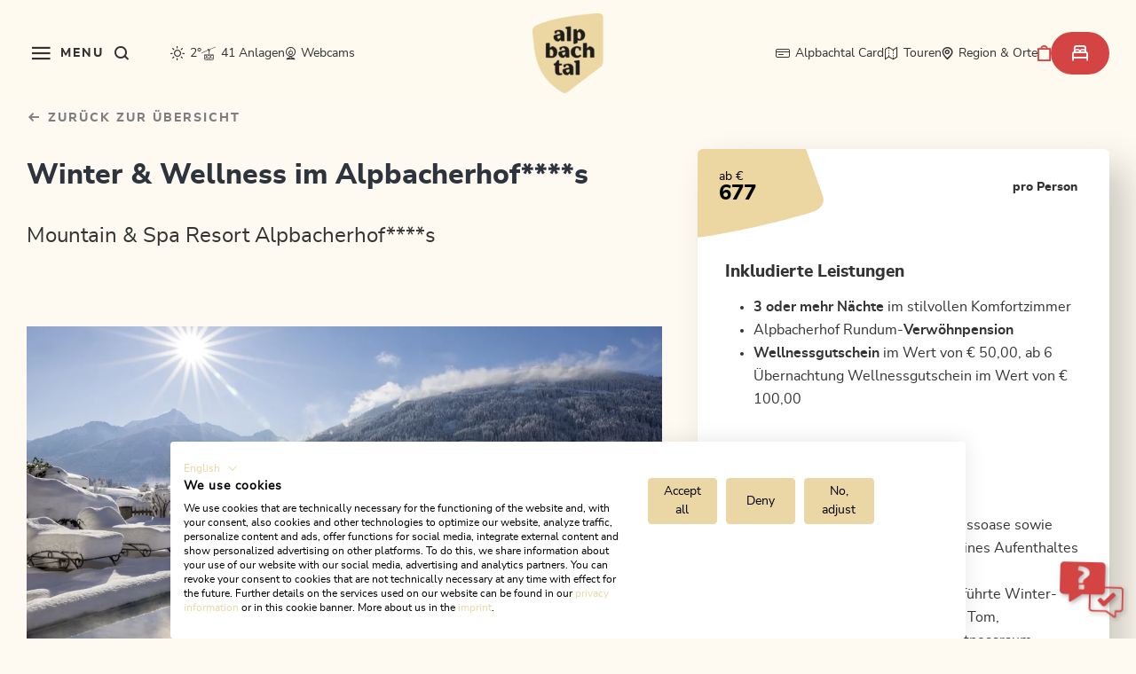

--- FILE ---
content_type: text/html; charset=UTF-8
request_url: https://www.alpbachtal.at/de/urlaub-planen-und-buchen/top-angebote/Winter-Wellness-im-Alpbacherhof-s_package_263598
body_size: 123558
content:

<!doctype html>
<html lang="de">
<head>
    <meta http-equiv="X-UA-Compatible" content="IE=edge">
    <meta charset="UTF-8">

                        <!-- Robots included -->
            <title>Winter &amp; Wellness im Winterzauberort Alpbach | Alpbachtal</title>
            <meta name="description" content="3 Nächte im Mountain &amp; Spa Resort Alpbacherhof****s in Alpbach mit Rundum-Verwöhnpension, geführte Winterwanderungen, Wellness und Wellnessgutschein, Alpbachtal Card uvm." />

            <link rel="canonical" href="https://www.alpbachtal.at/de/urlaub-planen-und-buchen/top-angebote/Winter-Wellness-im-Alpbacherhof-s_package_263598">
            
<link rel="alternate" hreflang="x-default" href="https://www.alpbachtal.at/de/urlaub-planen-und-buchen/top-angebote/Winter-Wellness-im-Alpbacherhof-s_package_263598" />
<link rel="alternate" hreflang="de" href="https://www.alpbachtal.at/de/urlaub-planen-und-buchen/top-angebote/Winter-Wellness-im-Alpbacherhof-s_package_263598" />

            

<!-- OPEN GRAPH -->
<meta property="og:title" content="Winter &amp; Wellness im Winterzauberort Alpbach | Alpbachtal" />
<meta property="og:description" content="3 Nächte im Mountain &amp; Spa Resort Alpbacherhof****s in Alpbach mit Rundum-Verwöhnpension, geführte Winterwanderungen, Wellness und Wellnessgutschein, Alpbachtal Card uvm." />
<meta property="og:image" content="https://www.alpbachtal.at/Alpbachtal/5.%20Urlaub%20planen%20und%20buchen/Unterkuenfte/hotels/alpbacherhof/neu/3070368/image-thumb__3070368__detail-intro-img/Panorama%20Pool%20mit%20Blick%20Galtenberg%20und%20Wiedersbergerhorn%C2%A9Alpbacherhof%20Matthias%20Sedlak.jpg" />
<meta property="og:image:secure" content="https://www.alpbachtal.at/Alpbachtal/5.%20Urlaub%20planen%20und%20buchen/Unterkuenfte/hotels/alpbacherhof/neu/3070368/image-thumb__3070368__detail-intro-img/Panorama%20Pool%20mit%20Blick%20Galtenberg%20und%20Wiedersbergerhorn%C2%A9Alpbacherhof%20Matthias%20Sedlak.jpg" />
<meta property="og:secure" content="https://www.alpbachtal.at/Alpbachtal/5.%20Urlaub%20planen%20und%20buchen/Unterkuenfte/hotels/alpbacherhof/neu/3070368/image-thumb__3070368__detail-intro-img/Panorama%20Pool%20mit%20Blick%20Galtenberg%20und%20Wiedersbergerhorn%C2%A9Alpbacherhof%20Matthias%20Sedlak.jpg" />
<meta property="og:url" content="https://www.alpbachtal.at/de/urlaub-planen-und-buchen/top-angebote/Winter-Wellness-im-Alpbacherhof-s_package_263598" />
<meta property="og:type" content="website" />
<!-- /OPEN GRAPH -->


        
        
        

        <script>_config = {};</script>

<meta name="format-detection" content="telephone=no"/>

<link rel="apple-touch-icon" sizes="152x152" href="/static/favicons//apple-touch-icon-152x152.png">
<link rel="apple-touch-icon" sizes="180x180" href="/static/favicons//apple-touch-icon-180x180.png">
<link rel="icon" type="image/png" href="/static/favicons//favicon-32x32.png" sizes="32x32">
<link rel="icon" type="image/png" href="/static/favicons//android-chrome-192x192.png" sizes="192x192">
<link rel="icon" type="image/png" href="/static/favicons//favicon-96x96.png" sizes="96x96">
<link rel="manifest" href="/manifest.json">
<link rel="mask-icon" href="/static/favicons//safari-pinned-tab.svg">



<meta name="viewport" content="width=device-width, initial-scale=1.0">




    <link rel="preload" href="/cache-buster-1768991240/static/build/css/libs.css" as="style" onload="this.onload=null;this.rel='stylesheet'"><noscript><link rel="stylesheet" href="/cache-buster-1768991240/static/build/css/libs.css" /></noscript>

<style>:root{--color-primary:#ecd7a3;--color-secondary:#d34442;--color-text-default:#333331;--color-text-muted:#989691;--color-text-btn-primary:#333331;--color-text-btn-white:#191919;--color-booking-btn:#d34442;--color-default:#2d343e;--color-white:#fff;--color-grey:#1d1d1b;--color-light-grey:#f7f7f6;--color-dark-grey:#bec2c6;--color-dark:#343a40;--color-middle-grey:#7f7f7f;--color-beige:#fefaf1;--color-bg-default:#fefefe;--color-status-medium:#e1be66;--color-success:#499f68;--color-info:#ffc107;--color-warning:#ffc107;--color-info-blue:#17a2b8;--color-danger:#dc3545;--color-primary-contrast:#fff;--color-secondary-contrast:#fff;--color-success-contrast:#fff;--color-info-contrast:var(--color-text-default);--color-warning-contrast:var(--color-text-default);--color-danger-contrast:#fff;--color-light-contrast:var(--color-text-default);--color-dark-contrast:#fff;--color-white-contrast:var(--color-text-default);--color-default-contrast:#fff;--color-flatpickr:#014b94;--color-primary-dark:#235275;--color-secondary-dark:#424d56;--color-success-dark:#12862b;--color-info-dark:#967102;--color-warning-dark:#967102;--color-danger-dark:#cc2333;--color-light-dark:#e4e8ec;--color-dark-dark:#14191e;--color-white-dark:#f8f9fa;--color-default-dark:#1f232a;--color-primary-light:#fefaf1;--color-secondary-light:#6e8090;--color-success-light:#1ee048;--color-info-light:#fbbd03;--color-warning-light:#fbbd03;--color-danger-light:#e15260;--color-light-light:#fff;--color-dark-light:#687f96;--color-white-light:#fff;--color-default-light:#3b4552;--color-body-bg:#fefaf1;--color-main-nav-bg:rgba(254,250,241,0.8);--font-default:"nunito-sans-regular",sans-serif;--font-default-bold:"nunito-sans-bold",sans-serif;--font-default-extra-bold:"nunito-sans-extrabold",sans-serif;--font-size-default:1rem;--font-size-default--mobile:0.875rem;--font-weight-default:400;--font-weight-bold:700;--font-weight-extra-bold:800;--container-max-width:105rem;--container-md-max-width:67.5rem;--container-lg-max-width:84.6875rem;--container-sm-max-width:50rem;--container-padding:1.875rem;--container-padding--mobile:1.5rem;--color-alpbachtal:#ecd7a3;--color-wildschoenau:#014b94;--color-skijuwel:#e5332a;--color-cca:#6fa287}/*!
 * Bootstrap v5.1.2 (https://getbootstrap.com/)
 * Copyright 2011-2021 The Bootstrap Authors
 * Copyright 2011-2021 Twitter, Inc.
 * Licensed under MIT (https://github.com/twbs/bootstrap/blob/main/LICENSE)
 */*,:after,:before{-webkit-box-sizing:border-box;box-sizing:border-box}html{font-family:sans-serif;line-height:1.15;-webkit-text-size-adjust:100%;-webkit-tap-highlight-color:rgba(0,0,0,0)}article,aside,figcaption,figure,footer,header,hgroup,main,nav,section{display:block}body{margin:0;font-family:var(--bs-font-sans-serif);font-weight:400;line-height:1.5;color:#212529;text-align:left;background-color:#fff}[tabindex="-1"]:focus:not(:focus-visible){outline:0!important}ol,ul{padding-left:2rem}dl,ol,ul{margin-top:0;margin-bottom:1rem}ol ol,ol ul,ul ol,ul ul{margin-bottom:0}dd{margin-bottom:.5rem;margin-left:0}blockquote{margin:0 0 1rem}b,strong{font-weight:bolder}small{font-size:80%}figure{margin:0 0 1rem}img{vertical-align:middle;border-style:none}[hidden]{display:none!important}h1,h2,h3,h4,h5,h6{margin-top:0;margin-bottom:.5rem}p{margin-top:0;margin-bottom:1rem}button,input,optgroup,select,textarea{margin:0;font-family:inherit;font-size:inherit;line-height:inherit}.container,.container-fluid{width:100%;padding-right:.75rem;padding-right:var(--bs-gutter-x,.75rem);padding-left:.75rem;padding-left:var(--bs-gutter-x,.75rem);margin-right:auto;margin-left:auto}.row{--bs-gutter-x:1.5rem;--bs-gutter-y:0;display:-webkit-box;display:-ms-flexbox;display:flex;-ms-flex-wrap:wrap;flex-wrap:wrap;margin-top:calc(var(--bs-gutter-y)*-1);margin-right:calc(var(--bs-gutter-x)*-0.5);margin-left:calc(var(--bs-gutter-x)*-0.5)}.row>*{-ms-flex-negative:0;flex-shrink:0;width:100%;max-width:100%;padding-right:calc(var(--bs-gutter-x)*0.5);padding-left:calc(var(--bs-gutter-x)*0.5);margin-top:var(--bs-gutter-y)}.col{-webkit-box-flex:1;-ms-flex:1 0;flex:1 0}.col-auto{-webkit-box-flex:0;-ms-flex:0 0 auto;flex:0 0 auto;width:auto}.col-2{-webkit-box-flex:0;-ms-flex:0 0 auto;flex:0 0 auto;width:16.66667%}.col-3{-webkit-box-flex:0;-ms-flex:0 0 auto;flex:0 0 auto;width:25%}.col-4{-webkit-box-flex:0;-ms-flex:0 0 auto;flex:0 0 auto;width:33.33333%}.col-5{-webkit-box-flex:0;-ms-flex:0 0 auto;flex:0 0 auto;width:41.66667%}.col-6{-webkit-box-flex:0;-ms-flex:0 0 auto;flex:0 0 auto;width:50%}.col-8{-webkit-box-flex:0;-ms-flex:0 0 auto;flex:0 0 auto;width:66.66667%}.col-9{-webkit-box-flex:0;-ms-flex:0 0 auto;flex:0 0 auto;width:75%}.col-12{-webkit-box-flex:0;-ms-flex:0 0 auto;flex:0 0 auto;width:100%}.g-1,.gx-1{--bs-gutter-x:.25rem}.g-1,.gy-1{--bs-gutter-y:.25rem}.g-2,.gx-2{--bs-gutter-x:.5rem}.g-2,.gy-2{--bs-gutter-y:.5rem}.g-3{--bs-gutter-x:1rem}.g-3,.gy-3{--bs-gutter-y:1rem}.g-4{--bs-gutter-x:1.5rem}.g-4,.gy-4{--bs-gutter-y:1.5rem}.g-5{--bs-gutter-x:3rem}.g-5,.gy-5{--bs-gutter-y:3rem}.btn{display:inline-block;font-family:800;font-family:var(--font-weight-extra-bold);font-weight:800;font-weight:var(--font-weight-extra-bold);line-height:1.357;color:#212529;text-align:center;text-decoration:none;vertical-align:middle;cursor:pointer;-webkit-user-select:none;-moz-user-select:none;-ms-user-select:none;user-select:none;background-color:transparent;border:2px solid transparent;padding:1rem 1.875rem;font-size:.875rem;border-radius:3.3125rem}.btn-primary{color:#000;background-color:#ecd7a3;border-color:#ecd7a3}.btn-secondary{color:#fff;background-color:#d34442;border-color:#d34442}.btn-success{color:#fff;background-color:#499f68;border-color:#499f68}.btn-info{color:#000;background-color:#0dcaf0;border-color:#0dcaf0}.btn-danger{color:#fff;background-color:#dc3545;border-color:#dc3545}.ratio{position:relative;width:100%}.ratio:before{display:block;padding-top:var(--bs-aspect-ratio);content:""}.ratio>*{position:absolute;top:0;left:0;width:100%;height:100%}.ratio-hero-portal{--bs-aspect-ratio:42.85714%}.ratio-hero-content{--bs-aspect-ratio:37.5%}.ratio-1x1{--bs-aspect-ratio:100%}.ratio-3x2{--bs-aspect-ratio:66.66667%}.ratio-16x9{--bs-aspect-ratio:56.25%}.ratio-8x3{--bs-aspect-ratio:37.5%}.ratio-8x7{--bs-aspect-ratio:87.5%}.ratio-3x4{--bs-aspect-ratio:133.33333%}.ratio-4x3{--bs-aspect-ratio:75%}.ratio-2x3{--bs-aspect-ratio:150%}.ratio-7x3{--bs-aspect-ratio:42.85714%}.ratio-7x4{--bs-aspect-ratio:57.14286%}.ratio-6x7{--bs-aspect-ratio:116.66667%}.ratio-event-teaser-portrait{--bs-aspect-ratio:148.75%}.ratio-blog-teaser-item-square{--bs-aspect-ratio:100%}.ratio-blog-teaser-item-portrait{--bs-aspect-ratio:204.9505%}.ratio-blog-teaser-item-landscape{--bs-aspect-ratio:48.55072%}.ratio-interactive-map,.ratio-trip-planner{--bs-aspect-ratio:42.85714%}.visually-hidden,.visually-hidden-focusable:not(:focus):not(:focus-within){position:absolute!important;width:1px!important;height:1px!important;padding:0!important;margin:-1px!important;overflow:hidden!important;clip:rect(0,0,0,0)!important;white-space:nowrap!important;border:0!important}.ratio-cover-centered{height:100%;overflow:hidden}.ratio-cover-centered .ratio-item,.ratio-cover-centered>:not(button):not(.not-ratio){width:auto;min-width:100%;height:auto;min-height:100%;left:50%;top:50%;-webkit-transform:translateX(-50%) translateY(-50%);transform:translateX(-50%) translateY(-50%)}.opacity-75{opacity:.75!important}.overflow-hidden{overflow:hidden!important}.d-inline-block{display:inline-block!important}.d-block{display:block!important}.d-grid{display:grid!important}.d-flex{display:-webkit-box!important;display:-ms-flexbox!important;display:flex!important}.d-inline-flex{display:-webkit-inline-box!important;display:-ms-inline-flexbox!important;display:inline-flex!important}.d-none{display:none!important}.m-0{margin:0!important}.m-1{margin:.25rem!important}.m-2{margin:.5rem!important}.m-4{margin:1.5rem!important}.mx-3{margin-right:1rem!important;margin-left:1rem!important}.mx-auto{margin-right:auto!important;margin-left:auto!important}.my-4{margin-top:1.5rem!important;margin-bottom:1.5rem!important}.my-5{margin-top:3rem!important;margin-bottom:3rem!important}.mt-0{margin-top:0!important}.mt-1{margin-top:.25rem!important}.mt-2{margin-top:.5rem!important}.mt-3{margin-top:1rem!important}.mt-4{margin-top:1.5rem!important}.mt-5{margin-top:3rem!important}.mt-36{margin-top:2.25rem!important}.mt-80{margin-top:5rem!important}.mt-auto{margin-top:auto!important}.me-0{margin-right:0!important}.me-1{margin-right:.25rem!important}.me-3{margin-right:1rem!important}.me-4{margin-right:1.5rem!important}.me-5{margin-right:3rem!important}.mb-0{margin-bottom:0!important}.mb-1{margin-bottom:.25rem!important}.mb-2{margin-bottom:.5rem!important}.mb-3{margin-bottom:1rem!important}.mb-4{margin-bottom:1.5rem!important}.mb-5{margin-bottom:3rem!important}.mb-36{margin-bottom:2.25rem!important}.mb-110{margin-bottom:6.875rem!important}.ms-1{margin-left:.25rem!important}.ms-2{margin-left:.5rem!important}.ms-3{margin-left:1rem!important}.ms-5{margin-left:3rem!important}.bg-primary{--bs-bg-opacity:1;background-color:rgba(var(--bs-primary-rgb),var(--bs-bg-opacity))!important}.bg-secondary{--bs-bg-opacity:1;background-color:rgba(var(--bs-secondary-rgb),var(--bs-bg-opacity))!important}.bg-success{--bs-bg-opacity:1;background-color:rgba(var(--bs-success-rgb),var(--bs-bg-opacity))!important}.bg-info{--bs-bg-opacity:1;background-color:rgba(var(--bs-info-rgb),var(--bs-bg-opacity))!important}.bg-danger{--bs-bg-opacity:1;background-color:rgba(var(--bs-danger-rgb),var(--bs-bg-opacity))!important}.bg-light{--bs-bg-opacity:1;background-color:rgba(var(--bs-light-rgb),var(--bs-bg-opacity))!important}.bg-dark{--bs-bg-opacity:1;background-color:rgba(var(--bs-dark-rgb),var(--bs-bg-opacity))!important}.bg-white{--bs-bg-opacity:1;background-color:rgba(var(--bs-white-rgb),var(--bs-bg-opacity))!important}@font-face{font-family:nunito-sans-regular;src:url(/static/build/resources/nunitosans-regular.37255c176e01d057a221.woff2) format("woff2");font-weight:400;font-display:swap}@font-face{font-family:nunito-sans-bold;src:url(/static/build/resources/nunitosans-bold.358a6c2916f72e882676.woff2) format("woff2");font-weight:700;font-display:swap}@font-face{font-family:nunito-sans-extrabold;src:url(/static/build/resources/nunitosans-extrabold.b8fa7f8a3a96b720ea6c.woff2) format("woff2");font-weight:800;font-display:swap}a,a:focus,a:hover{color:inherit;text-decoration:none}th{font-family:nunito-sans-bold,sans-serif;font-family:var(--font-default-bold);font-weight:400}textarea{resize:vertical}label{font-weight:400}dl,label,ol,ul{margin-bottom:0}dt{font-weight:400}::-moz-selection{color:#fff;background-color:#ecd7a3;background-color:var(--color-primary)}::selection{color:#fff;background-color:#ecd7a3;background-color:var(--color-primary)}video{background:#000}html{-ms-overflow-style:scrollbar}body{position:relative;background-color:#fefaf1;background-color:var(--color-body-bg)}.body--freezed{overflow-y:hidden}.body--freezed:before{content:"";position:absolute;inset:0;-webkit-backdrop-filter:blur(8px);backdrop-filter:blur(8px);z-index:10}.body-cca--freezed{overflow:hidden}.body-cca--freezed:before{content:"";position:absolute;inset:0;background-color:#fff;z-index:10}.main-content--no-hero{padding-top:7.5rem}.content-cca--small{padding:0 2rem}body{color:#333331;color:var(--color-text-default);font-family:nunito-sans-regular,sans-serif;font-family:var(--font-default);font-size:1rem;font-size:var(--font-size-default);word-break:break-word}.font-default{font-weight:var(--font-default-weight)}.strong,b,strong{font-family:nunito-sans-bold,sans-serif;font-family:var(--font-default-bold);font-weight:400}.h1,.h2,.h3,.h4,.h5,.h6,.h-style,h1,h2,h3,h4,h5,h6{margin-top:0;display:block;color:inherit;font-family:nunito-sans-extrabold,sans-serif;font-family:var(--font-default-extra-bold)}.h1,h1{font-size:3rem;letter-spacing:.125rem}.h1,.h2,h1,h2{color:#ecd7a3;color:var(--color-primary)}.h2,h2{font-size:2.5rem;letter-spacing:.0625rem}.h3,h3{font-size:2rem;letter-spacing:0}.h4,h4{font-size:1.5rem}.h5,h5{font-size:1.25rem}.h6,h6{font-size:1rem}.h-style{font-size:2.25rem;line-height:1}.h-style--outline{color:transparent!important;-webkit-text-stroke:1px rgba(0,0,0,.3)}.h-style-sub{font-size:1.5rem!important;line-height:1!important;font-family:nunito-sans-extrabold,sans-serif!important;font-family:var(--font-default-extra-bold)!important}table{word-break:normal}.vertical-gutter{margin-top:calc(var(--bs-gutter-y)*-1)}.vertical-gutter__item{margin-top:var(--bs-gutter-y)}.vertical-gutter,.vertical-gutter--3,.vertical-gutter--6,.vertical-gutter--24{display:-webkit-box;display:-ms-flexbox;display:flex;-webkit-box-orient:vertical;-webkit-box-direction:normal;-ms-flex-direction:column;flex-direction:column;grid-gap:var(--bs-gutter-y)}.vertical-gutter--3{--bs-gutter-y:$gutters [3]}.vertical-gutter--6{margin-top:-.375rem}.vertical-gutter--6>.vertical-gutter__item,.vertical-gutter--6>[class*=" col"],.vertical-gutter--6>[class^=col]{margin-top:.375rem}.vertical-gutter--24{margin-top:-.375rem}.vertical-gutter--24>.vertical-gutter__item,.vertical-gutter--24>[class*=" col"],.vertical-gutter--24>[class^=col]{margin-top:1.5rem}.ratio-item{position:absolute;top:0;left:0;width:100%;height:100%}.container.container{max-width:108.75rem;max-width:calc(var(--container-max-width) + var(--container-padding)*2);width:100%}.container{padding-left:1.875rem;padding-left:var(--container-padding);padding-right:1.875rem;padding-right:var(--container-padding)}.container--lg{max-width:88.4375rem;max-width:calc(var(--container-lg-max-width) + var(--container-padding)*2)}.container--lg,.container--md{margin:0 auto;width:100%;padding-left:1.875rem;padding-left:var(--container-padding);padding-right:1.875rem;padding-right:var(--container-padding)}.container--md{max-width:71.25rem;max-width:calc(var(--container-md-max-width) + var(--container-padding)*2)}.container--sm{margin:0 auto;max-width:53.75rem;max-width:calc(var(--container-sm-max-width) + var(--container-padding)*2);width:100%;padding-left:1.875rem;padding-left:var(--container-padding);padding-right:1.875rem;padding-right:var(--container-padding)}.container--breadcrumbs{padding-left:1.5rem;padding-left:var(--container-padding--mobile);padding-right:1.5rem;padding-right:var(--container-padding--mobile);position:relative;z-index:1}.content-block+.content-block,.content-block+.pimcore_area_content>.content-block,.content-block+iframe+.content-block,.parallax-area__content>.title-block.content-block,.pimcore_area_content+.content-block,.pimcore_area_content+.footer-top,.pimcore_area_content+.pimcore_area_content>.content-block,.pimcore_area_content+iframe+.content-block,.pimcore_area_content+iframe+.pimcore_area_content>.content-block{margin-top:3rem}.content-block+.content-block--sm,.content-block+.pimcore_area_content>.content-block--sm,.content-block--sm+.content-block--sm,.pimcore_area_content+.pimcore_area_content>.content-block--sm{margin-top:3.125rem}.content-block+.content-block--xs,.content-block+.pimcore_area_content>.content-block--xs,.content-block--xs+.content-block--xs,.pimcore_area_content+.pimcore_area_content>.content-block--xs{margin-top:2.5rem}.content-block+.content-block--xl,.content-block+.pimcore_area_content>.content-block--xl,.content-block--xl+.content-block--xl,.pimcore_area_content+.pimcore_area_content>.content-block--xl{margin-top:6.25rem}.pimcore_area_content:last-child .content-block.content-block--no-footer-margin{margin-bottom:-3.75rem}.content-visibility--auto .content-block{contain-intrinsic-size:1px;content-visibility:auto}.hero-portal{position:relative}.hero-portal__image{z-index:-1}.hero-portal__image-color:after{background:#6fa287;background:var(--color-cca);opacity:.2;content:"";position:absolute;top:0;left:0;width:100%;height:100%}.hero-portal__title{position:absolute;top:50%;left:50%;-webkit-transform:translate(-50%,-50%);transform:translate(-50%,-50%);color:#fefaf1;color:var(--color-beige);font-family:nunito-sans-extrabold,sans-serif;font-family:var(--font-default-extra-bold);font-size:3rem;letter-spacing:.125rem;line-height:4.125rem}.hero-portal__forms{position:absolute;bottom:0;left:0;width:100%;z-index:-1}.hero-portal__forms--skijuwel{mix-blend-mode:lighten;overflow:hidden;width:100%;height:200px;position:absolute;bottom:0}.hero-portal__forms--skijuwel .hero-portal__forms-rec{-webkit-clip-path:ellipse(60% 50% at 50% 100%);clip-path:ellipse(60% 50% at 50% 100%);background-color:#f7f7f6;background-color:var(--color-light-grey);width:100%;height:100%}.hero-portal__quickfinder{position:absolute;bottom:0;left:50%;-webkit-transform:translateX(-50%);transform:translateX(-50%)}.hero-portal__quickfinder--wildschoenau{bottom:0;-webkit-transform:translate(-50%,50%);transform:translate(-50%,50%)}.hero-portal__quickfinder--skijuwel-wrapper{position:absolute;width:100%;display:block;bottom:3.125rem;-webkit-transform:translate(-50%,50%);transform:translate(-50%,50%);left:50%}.hero-portal__ticket-btn .icon{font-size:1.375rem}.hero-portal__flower{height:1.5rem;-o-object-fit:contain;object-fit:contain;-webkit-filter:grayscale(1) brightness(2);filter:grayscale(1) brightness(2);width:100%;margin:0 auto}.hero-portal__video-controls{position:absolute;bottom:1rem;right:1rem;z-index:10}.hero-portal__video-controls-icon{color:#fff;border-radius:50%;border:2px solid #fff;font-size:1rem;padding:1rem}.hero-portal__video{-o-object-fit:cover;object-fit:cover}.region-dropdown__btn{background-color:transparent;text-align:left;font-size:.75rem;-webkit-box-shadow:none;box-shadow:none;border:none;display:-webkit-box;display:-ms-flexbox;display:flex;-webkit-box-align:center;-ms-flex-align:center;align-items:center;padding-left:0}.main-navbar--shadow .region-dropdown__btn{color:#fff}.region-dropdown__btn:after{content:"\EA1C";content:var(--icon-chevron);font-family:iconfont;border:none;font-size:.3125rem;margin-left:.375rem}.region-dropdown__icon{font-size:1rem;margin-right:.375rem}.booking-quickfinder-wrapper{position:relative;z-index:11}.booking-quickfinder{background-color:#f7f7f6;background-color:var(--color-light-grey)}.booking-quickfinder__item{height:4.5rem;display:-webkit-box;display:-ms-flexbox;display:flex;-webkit-box-pack:center;-ms-flex-pack:center;justify-content:center;-ms-flex-line-pack:center;align-content:center;-webkit-box-orient:vertical;-webkit-box-direction:normal;-ms-flex-direction:column;flex-direction:column;padding:.625rem 1.5625rem;-webkit-filter:drop-shadow(0 0 3.75rem rgba(51,51,49,.24));filter:drop-shadow(0 0 3.75rem rgba(51,51,49,.24))}.booking-quickfinder__item--active{background-color:#fff;border-radius:3.3125rem}.booking-quickfinder__label{font-size:.75rem;color:#1d1d1b;color:var(--color-grey)}.booking-quickfinder__text{font-family:nunito-sans-bold,sans-serif;font-family:var(--font-default-bold);font-weight:700;font-weight:var(--font-weight-bold);font-size:.875rem;color:#333331;color:var(--color-text-default)}.booking-quickfinder__flyout{-webkit-box-shadow:0 0 40px 0 rgba(51,51,49,.24);box-shadow:0 0 40px 0 rgba(51,51,49,.24);border-radius:2.25rem;background-color:#fff;width:100%;max-width:26.625rem;padding:1.375rem;position:relative;bottom:100%;margin-bottom:.75rem;z-index:9}.booking-quickfinder__flyout .flatpickr-input{display:none}.booking-quickfinder__flyout--small{width:100%;text-align:center;display:-webkit-box;display:-ms-flexbox;display:flex;-webkit-box-pack:center;-ms-flex-pack:center;justify-content:center;-webkit-box-orient:vertical;-webkit-box-direction:normal;-ms-flex-direction:column;flex-direction:column;padding:1.375rem}.booking-quickfinder__flyout-label{font-weight:700;font-weight:var(--font-weight-bold);font-family:nunito-sans-bold,sans-serif;font-family:var(--font-default-bold);font-size:1rem}.booking-quickfinder__flyout-text{font-size:.875rem;color:#7f7f7f;color:var(--color-middle-grey)}.booking-quickfinder__flyout-item{padding-bottom:1.5rem}.booking-quickfinder__flyout-item:last-of-type{padding-bottom:0}.booking-quickfinder__flyout-item+.booking-quickfinder__flyout-item{padding-top:1.5rem;border-top:1px solid #f7f7f6;border-top:1px solid var(--color-light-grey)}.booking-quickfinder__child-item{padding:.375rem 0;line-height:1.625;font-weight:700;font-weight:var(--font-weight-bold)}.booking-quickfinder__child-item--disabled{opacity:.4}.booking-quickfinder__flyout-close{width:1.5rem;height:1.5rem;-webkit-box-shadow:none;box-shadow:none;border:none;background-color:#fff;border-radius:50%;right:-1.5625rem;top:-1.125rem;position:absolute;display:-webkit-box;display:-ms-flexbox;display:flex;-webkit-box-pack:center;-ms-flex-pack:center;justify-content:center;-webkit-box-align:center;-ms-flex-align:center;align-items:center;line-height:1;text-align:center}.booking-quickfinder__btn{border:none;background-color:#f7f7f6;background-color:var(--color-light-grey);height:3.75rem;border-radius:3.3125rem;-webkit-box-shadow:0 0 60px 0 rgba(51,51,49,.24);box-shadow:0 0 60px 0 rgba(51,51,49,.24);text-align:left;padding:.375rem .375rem .375rem 1.5rem;display:grid;grid-auto-flow:row dense;grid-auto-columns:1fr;grid-auto-rows:1fr;grid-template-columns:1fr 3rem;grid-template-rows:auto auto;gap:0 3px;width:100%;grid-template-areas:". icon" ". icon"}.booking-quickfinder__btn-label{font-size:.75rem;color:#1d1d1b;color:var(--color-grey);line-height:1.33333;font-weight:var(--font-weight);-ms-flex-item-align:end;align-self:flex-end;display:block}.booking-quickfinder__btn-text{font-size:.75rem;-ms-flex-item-align:start;align-self:flex-start;display:block;font-weight:700;font-weight:var(--font-weight-bold);color:#333331;color:var(--color-text-default)}.booking-quickfinder__btn-icon{grid-area:icon;height:3rem;border-radius:50%;background:#d34442;background:var(--color-secondary);display:-webkit-box;display:-ms-flexbox;display:flex;-webkit-box-pack:center;-ms-flex-pack:center;justify-content:center;-webkit-box-align:center;-ms-flex-align:center;align-items:center;font-size:1.4375rem;color:#fff;padding-left:.3125rem}.flyout-open:before{content:"";position:absolute;z-index:8;width:100%;height:100%;-webkit-backdrop-filter:blur(5px);backdrop-filter:blur(5px)}.booking-quickfinder__headline{font-size:1.5rem;line-height:1;font-family:nunito-sans-extrabold,sans-serif;font-family:var(--font-default-extra-bold);font-weight:800;font-weight:var(--font-weight-extra-bold);margin-bottom:2.25rem;text-align:center;margin-top:1rem}.booking-quickfinder__mobile-close{position:absolute;top:9.125rem;right:2.25rem;color:#989691;color:var(--color-text-muted);font-size:.75rem}.booking-quickfinder__warning{color:red}.title-block__top-title{color:#ecd7a3;color:var(--color-primary);text-transform:uppercase;letter-spacing:.5rem;margin-bottom:.375rem;font-size:1rem;line-height:1.375rem;font-family:nunito-sans-extrabold,sans-serif;font-family:var(--font-default-extra-bold)}.title-block__title{color:#333331;color:var(--color-text-default);margin-bottom:1.5rem}.title-block--centered{text-align:center}.title-block__sub-title{font-size:1rem;line-height:1.375;font-family:nunito-sans-regular,sans-serif;font-family:var(--font-default);font-weight:400;font-weight:var(--font-weight-default)}.title-block__image-divider{width:1.5rem;height:auto;margin-bottom:.75rem}.wysiwyg{line-height:1.625}.wysiwyg>ol,.wysiwyg>p,.wysiwyg>table,.wysiwyg>ul{margin-bottom:2em}.wysiwyg>ol:last-child,.wysiwyg>p:last-child,.wysiwyg>table:last-child,.wysiwyg>ul:last-child{margin-bottom:0}.wysiwyg img{max-width:100%;height:auto!important}.wysiwyg a:not(.btn){color:#d34442;color:var(--color-secondary)}.wysiwyg a:active:not(.btn),.wysiwyg a:focus:not(.btn),.wysiwyg a:hover:not(.btn){color:#d34442;color:var(--color-secondary);text-decoration:underline}.wysiwyg--intro-paragraph{font-size:1.25rem;line-height:2.25rem}.wysiwyg--two-col-intro{color:#d34442;color:var(--color-secondary);font-family:nunito-sans-extrabold,sans-serif;font-family:var(--font-default-extra-bold)}.card{border-radius:6px;overflow:hidden}.card-body{padding:1.25rem}.card-title{font-size:clamp(1.2rem,1.2vw,1.5rem)}.card-title--margin-bottom{margin-bottom:1.5rem}.card-list-item{padding-top:.75rem;padding-bottom:.75rem;border-top:.0625rem solid rgba(152,150,145,.2);font-size:.875rem}.card-list-item:last-of-type{border-bottom:.0625rem solid rgba(152,150,145,.2)}.card-top{display:-webkit-box;display:-ms-flexbox;display:flex;-webkit-box-pack:justify;-ms-flex-pack:justify;justify-content:space-between;-webkit-box-align:center;-ms-flex-align:center;align-items:center;padding:1.5rem .75rem 0 1.5rem;margin-bottom:2.125rem}.card-price__background{width:11.25rem;position:absolute;top:-1.875rem;left:0}.card-price__background path{fill:#ecd7a3!important;fill:var(--color-primary)!important}.card-price__price{color:#000;line-height:1;position:relative}.card-price__amount{font-family:nunito-sans-extrabold,sans-serif;font-family:var(--font-default-extra-bold);font-size:1.25rem}.card-price__from{font-size:.75rem}.card-price__text{font-size:.75rem;font-family:nunito-sans-extrabold,sans-serif;font-family:var(--font-default-extra-bold)}.card__shortlist-button{width:3rem;height:3rem;border:.0625rem solid #7f7f7f;border:.0625rem solid var(--color-middle-grey);border-radius:50%;color:#7f7f7f;color:var(--color-middle-grey);display:-webkit-box;display:-ms-flexbox;display:flex;-webkit-box-align:center;-ms-flex-align:center;align-items:center;-webkit-box-pack:center;-ms-flex-pack:center;justify-content:center;font-size:.9375rem;background-color:#fff;-ms-flex-negative:0;flex-shrink:0}.card__shortlist-button.is-active{border:.0625rem solid #d34442;border:.0625rem solid var(--color-secondary);color:#d34442;color:var(--color-secondary)}.btn-no-styling{border:none;background:none;text-align:left;padding:0;color:inherit;font-family:inherit;font-weight:inherit;cursor:pointer}.btn{text-transform:uppercase;-webkit-box-shadow:1.25rem 1.25rem 2.5rem rgba(0,0,0,.12);box-shadow:1.25rem 1.25rem 2.5rem rgba(0,0,0,.12);display:-webkit-inline-box;display:-ms-inline-flexbox;display:inline-flex;-webkit-column-gap:.75rem;-moz-column-gap:.75rem;column-gap:.75rem;-webkit-box-align:center;-ms-flex-align:center;align-items:center;-webkit-box-pack:center;-ms-flex-pack:center;justify-content:center}.btn,.btn-sm{letter-spacing:.125rem}.btn-sm{line-height:1;font-family:var(--font-default-medium);font-weight:var(--font-weight-medium)}.btn-booking{background-color:#d34442;background-color:var(--color-secondary);color:#fff;display:-webkit-box;display:-ms-flexbox;display:flex;-webkit-box-pack:center;-ms-flex-pack:center;justify-content:center;-webkit-box-align:center;-ms-flex-align:center;align-items:center}.btn__icon{font-size:1.1875rem}.btn__icon--small{font-size:.625rem}.btn-white{background-color:#fff}.btn-white:active,.btn-white:focus{color:#000}.btn-back{font-family:nunito-sans-extrabold,sans-serif;font-family:var(--font-default-extra-bold);font-weight:800;font-weight:var(--font-weight-extra-bold);color:#7f7f7f;color:var(--color-middle-grey);font-size:.875rem;letter-spacing:.125rem;text-transform:uppercase}.btn-back--margin-bottom{margin-bottom:1.5rem}.btn-link{color:#333331;color:var(--color-text-default);text-transform:uppercase;letter-spacing:.125rem;font-size:.875rem;font-family:nunito-sans-bold,sans-serif;font-family:var(--font-default-bold);font-weight:700;font-weight:var(--font-weight-bold);text-decoration:none}.btn-link:hover{color:#d34442;color:var(--color-secondary)}.btn-no-shadow{-webkit-box-shadow:none;box-shadow:none}.btn-alpbachtal{background-color:#ecd7a3;background-color:var(--color-alpbachtal);color:#333331;color:var(--color-text-default)}.btn-wildschoenau{background-color:#014b94;background-color:var(--color-wildschoenau);color:#fff}.btn-skijuwel{background-color:#008bd0;color:#fff}.main-navbar{width:100%;z-index:10;position:relative}.main-navbar-nav{background:rgba(254,250,241,.8);background:var(--color-main-nav-bg);-webkit-backdrop-filter:blur(10px);backdrop-filter:blur(10px);display:-webkit-box;display:-ms-flexbox;display:flex;-webkit-box-align:center;-ms-flex-align:center;align-items:center}.main-navbar--fixed{position:fixed;left:0;right:0;top:0}.main-navbar--shadow:before{content:"";position:absolute;top:0;left:0;right:0;pointer-events:none;height:16.5rem;background:-webkit-gradient(linear,left top, left bottom,from(#000),to(transparent));background:-o-linear-gradient(top,#000,transparent);background:linear-gradient(180deg,#000,transparent);opacity:.3}.main-navbar--shadow .main-navbar-nav{background-color:transparent;-webkit-backdrop-filter:none;backdrop-filter:none;color:#fff;min-height:unset}.main-navbar--shadow .main-navbar__brand{width:6.6875rem;height:7.5rem}.main-navbar--shadow .main-navbar__brand--skijuwel{width:16.875rem;height:auto;aspect-ratio:220/96;position:relative}.main-navbar--shadow .main-navbar__brand--wildschoenau{width:10.3125rem;height:6.25rem}.main-navbar--shadow .main-navbar__brand--cca{width:18.75rem;height:auto;aspect-ratio:254/90;padding-top:.5rem}.main-navbar__container{z-index:10;position:relative;width:100%;display:grid;grid-template-rows:0 1fr;grid-template-columns:1fr 1fr 1fr;grid-template-areas:"area-meta-nav area-meta-nav area-meta-nav" "area-menu-search area-logo area-regions-shop"}.main-navbar__brand{width:5rem;height:5.625rem;-o-object-fit:cover;object-fit:cover;-webkit-transition:width .3s ease,height .3s ease;-o-transition:width .3s ease,height .3s ease;transition:width .3s ease,height .3s ease}.main-navbar__brand--skijuwel{width:9.375rem;height:auto;aspect-ratio:220/96}.main-navbar__brand--cca{width:10rem;height:auto;aspect-ratio:254/90}.main-navbar__area-logo,.main-navbar__area-toggle{display:-webkit-box;display:-ms-flexbox;display:flex;-webkit-box-align:center;-ms-flex-align:center;align-items:center}.main-navbar__area-logo{grid-area:area-logo;display:-webkit-box;display:-ms-flexbox;display:flex;-webkit-box-pack:center;-ms-flex-pack:center;justify-content:center;opacity:1;-webkit-transition:opacity .3s ease;-o-transition:opacity .3s ease;transition:opacity .3s ease}.body--freezed .main-navbar__area-logo{opacity:0}.main-navbar__area-toggle{grid-area:area-toggle}.main-navbar__area-nav-list{display:-webkit-box;display:-ms-flexbox;display:flex;grid-area:area-nav-list;-webkit-box-align:center;-ms-flex-align:center;align-items:center;justify-self:end}.main-navbar__area-lang-switch{grid-area:area-lang-switch;justify-self:flex-end}.main-navbar__area-meta-nav{display:-webkit-box;display:-ms-flexbox;display:flex;-webkit-box-align:center;-ms-flex-align:center;align-items:center;grid-area:area-meta-nav;opacity:1;-webkit-transition:opacity .3s ease;-o-transition:opacity .3s ease;transition:opacity .3s ease}.body--freezed .main-navbar__area-meta-nav{opacity:0}.main-navbar__area-regions-shop{display:-webkit-box;display:-ms-flexbox;display:flex;-webkit-box-align:center;-ms-flex-align:center;align-items:center;-webkit-box-pack:end;-ms-flex-pack:end;justify-content:flex-end;grid-area:area-regions-shop;opacity:1;-webkit-transition:opacity .3s ease;-o-transition:opacity .3s ease;transition:opacity .3s ease}.body--freezed .main-navbar__area-regions-shop{opacity:0}.main-navbar__area-menu-search{display:-webkit-box;display:-ms-flexbox;display:flex;grid-area:area-menu-search}.main-navbar__list{display:-webkit-box;display:-ms-flexbox;display:flex;-webkit-column-gap:2.25rem;-moz-column-gap:2.25rem;column-gap:2.25rem}.main-navbar__item__link{font-size:.875rem;line-height:1.35714;display:-webkit-box;display:-ms-flexbox;display:flex;-webkit-box-align:center;-ms-flex-align:center;align-items:center;background-color:transparent;border:none;-webkit-box-shadow:none;box-shadow:none;overflow:hidden;position:relative;z-index:1;padding:.1875rem 0}.main-navbar__item__link:before{content:"";position:absolute;bottom:0;left:0;width:0;height:.0625rem;z-index:-1;-webkit-transition:width .3s ease;-o-transition:width .3s ease;transition:width .3s ease;background-color:#d34442;background-color:var(--color-secondary)}.main-navbar__item__link:hover{color:#d34442;color:var(--color-secondary)}.main-navbar__item__link:hover:before{width:100%}.main-navbar__item__link.is-active{color:#d34442;color:var(--color-secondary)}.main-navbar__item:not(.main-navbar__item--search){-webkit-transition:-webkit-transform .2s ease;transition:-webkit-transform .2s ease;-o-transition:transform .2s ease;transition:transform .2s ease;transition:transform .2s ease, -webkit-transform .2s ease;-webkit-backface-visibility:hidden}.main-navbar__item--search{margin-left:3.75rem;color:#989691;color:var(--color-text-muted)}.main-navbar__item-icon{font-size:1rem;font-weight:400;margin-right:.375rem}.main-navbar__item-icon--small{font-size:.625rem}.main-navbar__shop-link{display:-webkit-box;display:-ms-flexbox;display:flex;-webkit-box-align:center;-ms-flex-align:center;align-items:center;-webkit-column-gap:.75rem;-moz-column-gap:.75rem;column-gap:.75rem;color:#d34442;color:var(--color-secondary);-webkit-transition:color .3s ease;-o-transition:color .3s ease;transition:color .3s ease}.main-navbar--shadow .main-navbar__shop-link{color:#fff}.main-navbar--shadow .main-navbar__shop-link--btn{background-color:transparent}.main-navbar__shop-link--btn:hover{color:#fff}.main-navbar__shop-link--btn-white{background-color:#fff;color:#d34442;color:var(--color-secondary);border-radius:3.3125rem;-webkit-transition:background-color .3s ease;-o-transition:background-color .3s ease;transition:background-color .3s ease}.main-navbar--shadow .main-navbar__shop-link--btn-white{background-color:transparent}.main-navbar__shop-link--btn-white:hover{color:#d34442;color:var(--color-secondary);background-color:#f5f5f5}.main-navbar__shop-link-text{text-transform:uppercase;letter-spacing:.125rem;font-size:.875rem;font-weight:800;font-weight:var(--font-weight-extra-bold)}.main-navbar__shop-link-icon{font-size:1.125rem}.main-navbar__area-contact-login{display:-webkit-box;display:-ms-flexbox;display:flex;-webkit-box-align:center;-ms-flex-align:center;align-items:center;-webkit-box-pack:end;-ms-flex-pack:end;justify-content:flex-end;grid-area:area-regions-shop;opacity:1;-webkit-transition:opacity .3s ease;-o-transition:opacity .3s ease;transition:opacity .3s ease}.body--freezed .main-navbar__area-contact-login{opacity:0}.main-navbar__link{display:-webkit-box;display:-ms-flexbox;display:flex;-webkit-box-align:center;-ms-flex-align:center;align-items:center;-webkit-column-gap:.75rem;-moz-column-gap:.75rem;column-gap:.75rem;color:#d34442;color:var(--color-secondary);-webkit-transition:color .3s ease;-o-transition:color .3s ease;transition:color .3s ease}.main-navbar--shadow .main-navbar__link{color:#fff}.main-navbar__link-text{text-transform:uppercase;letter-spacing:.125rem;font-size:.875rem;font-weight:800;font-weight:var(--font-weight-extra-bold)}.main-navbar__link-icon{font-size:1.125rem}.main-navbar--checkout{padding:.9375rem}.main-navbar__account-menu{padding:1.5rem;text-align:center;background-color:hsla(0,0%,100%,.8);border:none;-webkit-box-shadow:0 0 2rem rgba(0,0,0,.5);box-shadow:0 0 2rem rgba(0,0,0,.5);margin-top:2rem}.main-navbar__account-menu.show{display:-webkit-box;display:-ms-flexbox;display:flex;-webkit-box-orient:vertical;-webkit-box-direction:normal;-ms-flex-direction:column;flex-direction:column;row-gap:1rem}.main-navbar__account-menu-btn{margin-bottom:2rem}.main-navbar__account-menu-title{margin-bottom:.5rem}.main-navbar__account-menu-link{font-size:.75rem;display:-webkit-box;display:-ms-flexbox;display:flex;-webkit-box-align:center;-ms-flex-align:center;align-items:center;-webkit-box-pack:center;-ms-flex-pack:center;justify-content:center;-webkit-column-gap:.25rem;-moz-column-gap:.25rem;column-gap:.25rem}.main-navbar__account-menu-link .icon{font-size:.5rem}.main-navbar__toggle{display:-webkit-box;display:-ms-flexbox;display:flex;-webkit-box-pack:center;-ms-flex-pack:center;justify-content:center;-webkit-box-align:center;-ms-flex-align:center;align-items:center;outline:none;background:transparent;border:none;color:#333331;color:var(--color-text-default);position:relative}.main-navbar--shadow .main-navbar__toggle{color:#fff}.main-navbar__toggle__text{font-family:nunito-sans-extrabold,sans-serif;font-family:var(--font-default-extra-bold);font-weight:800;font-weight:var(--font-weight-extra-bold);font-size:.875rem;letter-spacing:.125rem;text-transform:uppercase;margin-left:.6875rem}.main-navbar__toggle__icon.icon-x,.main-navbar__toggle__text--open{display:none}.main-navbar__search-overlay-toggle{outline:none;background:transparent;border:none;color:#333331;color:var(--color-text-default)}.main-navbar--shadow .main-navbar__search-overlay-toggle{color:#fff}.main-navbar__overlay,.nav-overlay{visibility:hidden;position:fixed}.nav-tabs:not(.nav-tabs--white-bar){-webkit-column-gap:2.25rem;-moz-column-gap:2.25rem;column-gap:2.25rem;border:none;padding-bottom:1.5rem}.nav-tabs:not(.nav-tabs--white-bar) .nav-link{font-family:nunito-sans-extrabold,sans-serif;font-family:var(--font-default-extra-bold);text-transform:uppercase;font-size:.875rem;line-height:1.35714;letter-spacing:.25rem;color:#333331;color:var(--color-text-default);border:none;position:relative;padding:1.375rem 0}.nav-tabs:not(.nav-tabs--white-bar) .nav-link:after{content:attr(data-tab-name);position:absolute;width:3.75rem;height:3.75rem;background-color:#ecd7a3;background-color:var(--color-primary);border-radius:50%;top:50%;left:50%;-webkit-transform:translate(-50%,-50%);transform:translate(-50%,-50%);opacity:0;-webkit-transition:opacity .3s ease;-o-transition:opacity .3s ease;transition:opacity .3s ease;white-space:nowrap;display:-webkit-box;display:-ms-flexbox;display:flex;-webkit-box-align:center;-ms-flex-align:center;align-items:center;-webkit-box-pack:center;-ms-flex-pack:center;justify-content:center;overflow:hidden;color:#fff}.nav-tabs:not(.nav-tabs--white-bar) .nav-link:hover:after{opacity:.3}.nav-tabs:not(.nav-tabs--white-bar) .nav-link.active{background-color:transparent}.nav-tabs:not(.nav-tabs--white-bar) .nav-link.active:after{opacity:1}.nav-tabs--white-bar{height:3.75rem;background-color:#fff;-webkit-box-shadow:0 0 2.5rem 0 rgba(51,51,49,.12);box-shadow:0 0 2.5rem 0 rgba(51,51,49,.12);border-radius:1.875rem;padding:0;display:-webkit-box;display:-ms-flexbox;display:flex;-webkit-box-pack:center;-ms-flex-pack:center;justify-content:center;-webkit-box-align:center;-ms-flex-align:center;align-items:center;border:none}.nav-tabs--white-bar .nav-link{border:none;font-family:nunito-sans-extrabold,sans-serif;font-family:var(--font-default-extra-bold);color:#2d343e;color:var(--color-default);position:relative;font-size:1rem}.nav-tabs--white-bar .nav-link.active:before{content:"";display:block;position:absolute;height:.25rem;background-color:#ecd7a3;background-color:var(--color-primary);width:auto;bottom:.4375rem;left:.9375rem;right:.9375rem}.text-white{color:#fff}.bg-wildschoenau{background-color:#014b94;background-color:var(--color-wildschoenau)}.bg-skijuwel{background-color:#e5332a;background-color:var(--color-skijuwel)}.bg-alpbachtal{background-color:#ecd7a3;background-color:var(--color-alpbachtal)}.fz12{font-size:.75rem}.fz14{font-size:.875rem}.fz16{font-size:1rem}.fz20{font-size:1.25rem}.fz24{font-size:1.5rem}.w-20{width:1.25rem}.w-30{width:1.875rem}.font-default{font-family:nunito-sans-regular,sans-serif;font-family:var(--font-default)}.font-extra-bold{font-family:nunito-sans-extrabold,sans-serif;font-family:var(--font-default-extra-bold)}.box-shadow{-webkit-box-shadow:1.25rem 1.25rem 2.5rem rgba(0,0,0,.24);box-shadow:1.25rem 1.25rem 2.5rem rgba(0,0,0,.24)}.cursor-pointer{cursor:pointer}.cookie-overlay-btn{position:absolute;z-index:99;height:auto;width:auto;margin:0 auto;left:50%;top:50%;-webkit-transform:translate(-50%,-50%);transform:translate(-50%,-50%)}.text-shadow{text-shadow:0 0 1.5rem rgba(0,0,0,.5)}.object-fit-cover{-o-object-fit:cover;object-fit:cover}html{scroll-padding-top:260px}.bg-light-gray{background:#bec2c6;background:var(--color-dark-grey)}@font-face{font-family:iconfont;src:url(/static/build/resources/iconfont.dbf13f9e6502c048fb18.woff2) format("woff2"),url(/static/build/resources/iconfont.634a96f97afa6f210a2c.woff) format("woff"),url(/static/build/resources/iconfont.c3342ad01c0356c0b936.ttf) format("ttf");font-weight:400;font-style:normal;font-display:block}.icon{font-family:iconfont;speak:none;font-style:normal;font-weight:400;line-height:1;text-rendering:auto;-webkit-font-smoothing:antialiased;-moz-osx-font-smoothing:grayscale;-webkit-transform:translate(0);transform:translate(0)}.icon-lg{font-size:1.3333333333333333em;line-height:.75em;vertical-align:-15%}.icon-2x{font-size:2em}.icon-3x{font-size:3em}.icon-4x{font-size:4em}.icon-5x{font-size:5em}.icon-fw{width:1.2857142857142858em;text-align:center}.icon-ul{padding-left:0;margin-left:2.14285714em;list-style-type:none}.icon-ul>li{position:relative}.icon-li{position:absolute;left:-2.14285714em;width:2.14285714em;top:.14285714em;text-align:center}.icon-li.icon-lg{left:-1.85714286em}.icon-rotate-90{-webkit-transform:rotate(90deg);transform:rotate(90deg)}.icon-rotate-180{-webkit-transform:rotate(180deg);transform:rotate(180deg)}.icon-rotate-270{-webkit-transform:rotate(270deg);transform:rotate(270deg)}.icon-flip-horizontal{-webkit-transform:scaleX(-1);transform:scaleX(-1)}.icon-flip-vertical{-webkit-transform:scaleY(-1);transform:scaleY(-1)}:root .icon-flip-horizontal,:root .icon-flip-vertical,:root .icon-rotate-90,:root .icon-rotate-180,:root .icon-rotate-270{-webkit-filter:none;filter:none}.icon-360:before{content:"\EA01"}.icon-addthis:before{content:"\EA02"}.icon-alpbachtalcard:before{content:"\EA03"}.icon-anlagen:before{content:"\EA04"}.icon-arrow-diagonal:before{content:"\EA05"}.icon-arrow-left:before{content:"\EA06"}.icon-arrow-right:before{content:"\EA07"}.icon-arrow:before{content:"\EA08"}.icon-bag:before{content:"\EA09"}.icon-bed:before{content:"\EA0A"}.icon-berg:before{content:"\EA0B"}.icon-booking-icon:before{content:"\EA0C"}.icon-burger:before{content:"\EA0D"}.icon-calendar:before{content:"\EA0E"}.icon-camera:before{content:"\EA0F"}.icon-card-inklusive:before{content:"\EA10"}.icon-card:before{content:"\EA11"}.icon-cca-pikto-berge:before{content:"\EA12"}.icon-cca-pikto-congress:before{content:"\EA13"}.icon-cca-pikto-dorf:before{content:"\EA14"}.icon-cca-pikto-lage:before{content:"\EA15"}.icon-cca-pikto-nachhaltigkeit:before{content:"\EA16"}.icon-chairlift-4:before{content:"\EA17"}.icon-chairlift-6:before{content:"\EA18"}.icon-chat:before{content:"\EA19"}.icon-check-stepcounter:before{content:"\EA1A"}.icon-check:before{content:"\EA1B"}.icon-chevron:before{content:"\EA1C"}.icon-clock:before{content:"\EA1D"}.icon-copy-paste:before{content:"\EA1E"}.icon-culinary:before{content:"\EA1F"}.icon-diamond:before{content:"\EA20"}.icon-disc-lift:before{content:"\EA21"}.icon-draw-a-circle:before{content:"\EA22"}.icon-elements:before{content:"\EA23"}.icon-events:before{content:"\EA24"}.icon-expand-cca:before{content:"\EA25"}.icon-expand:before{content:"\EA26"}.icon-facebook:before{content:"\EA27"}.icon-flag-de:before{content:"\EA28"}.icon-flag-en:before{content:"\EA29"}.icon-flower-alpbachtal:before{content:"\EA2A"}.icon-flower-wildschoenau:before{content:"\EA2B"}.icon-food:before{content:"\EA2C"}.icon-forms-card:before{content:"\EA2D"}.icon-gondola:before{content:"\EA2E"}.icon-heart-filled:before{content:"\EA2F"}.icon-heart:before{content:"\EA30"}.icon-instagram:before{content:"\EA31"}.icon-kinobestuhlung:before{content:"\EA32"}.icon-linkedin:before{content:"\EA33"}.icon-magazine:before{content:"\EA34"}.icon-magic-carpet-lift:before{content:"\EA35"}.icon-mail:before{content:"\EA36"}.icon-minus:before{content:"\EA37"}.icon-mobile-burger:before{content:"\EA38"}.icon-newsletter:before{content:"\EA39"}.icon-nights:before{content:"\EA3A"}.icon-panoramakarte:before{content:"\EA3B"}.icon-parlamentarisch:before{content:"\EA3C"}.icon-pause:before{content:"\EA3D"}.icon-person:before{content:"\EA3E"}.icon-phone:before{content:"\EA3F"}.icon-pinterest:before{content:"\EA40"}.icon-play:before{content:"\EA41"}.icon-plus:before{content:"\EA42"}.icon-poi:before{content:"\EA43"}.icon-room:before{content:"\EA44"}.icon-roomplan:before{content:"\EA45"}.icon-search:before{content:"\EA46"}.icon-site-by-elements-dark:before{content:"\EA47"}.icon-ski-juwel:before{content:"\EA48"}.icon-skijuwel-diamond-price:before{content:"\EA49"}.icon-snow:before{content:"\EA4A"}.icon-star:before{content:"\EA4B"}.icon-start-berg:before{content:"\EA4C"}.icon-start-tal:before{content:"\EA4D"}.icon-sun:before{content:"\EA4E"}.icon-tal:before{content:"\EA4F"}.icon-target:before{content:"\EA50"}.icon-tbar-lift:before{content:"\EA51"}.icon-ticket-cta:before{content:"\EA52"}.icon-trustyou-logo:before{content:"\EA53"}.icon-twitter:before{content:"\EA54"}.icon-tyrol:before{content:"\EA55"}.icon-video-camera:before{content:"\EA56"}.icon-virtualmeeting:before{content:"\EA57"}.icon-web:before{content:"\EA58"}.icon-webcam:before{content:"\EA59"}.icon-whatsapp:before{content:"\EA5A"}.icon-wildschnau-flower:before{content:"\EA5B"}.icon-wildschnaucard:before{content:"\EA5C"}.icon-x:before{content:"\EA5D"}.icon-youtube:before{content:"\EA5E"}:root{--icon-360:"\EA01";--icon-addthis:"\EA02";--icon-alpbachtalcard:"\EA03";--icon-anlagen:"\EA04";--icon-arrow-diagonal:"\EA05";--icon-arrow-left:"\EA06";--icon-arrow-right:"\EA07";--icon-arrow:"\EA08";--icon-bag:"\EA09";--icon-bed:"\EA0A";--icon-berg:"\EA0B";--icon-booking-icon:"\EA0C";--icon-burger:"\EA0D";--icon-calendar:"\EA0E";--icon-camera:"\EA0F";--icon-card-inklusive:"\EA10";--icon-card:"\EA11";--icon-cca-pikto-berge:"\EA12";--icon-cca-pikto-congress:"\EA13";--icon-cca-pikto-dorf:"\EA14";--icon-cca-pikto-lage:"\EA15";--icon-cca-pikto-nachhaltigkeit:"\EA16";--icon-chairlift-4:"\EA17";--icon-chairlift-6:"\EA18";--icon-chat:"\EA19";--icon-check-stepcounter:"\EA1A";--icon-check:"\EA1B";--icon-chevron:"\EA1C";--icon-clock:"\EA1D";--icon-copy-paste:"\EA1E";--icon-culinary:"\EA1F";--icon-diamond:"\EA20";--icon-disc-lift:"\EA21";--icon-draw-a-circle:"\EA22";--icon-elements:"\EA23";--icon-events:"\EA24";--icon-expand-cca:"\EA25";--icon-expand:"\EA26";--icon-facebook:"\EA27";--icon-flag-de:"\EA28";--icon-flag-en:"\EA29";--icon-flower-alpbachtal:"\EA2A";--icon-flower-wildschoenau:"\EA2B";--icon-food:"\EA2C";--icon-forms-card:"\EA2D";--icon-gondola:"\EA2E";--icon-heart-filled:"\EA2F";--icon-heart:"\EA30";--icon-instagram:"\EA31";--icon-kinobestuhlung:"\EA32";--icon-linkedin:"\EA33";--icon-magazine:"\EA34";--icon-magic-carpet-lift:"\EA35";--icon-mail:"\EA36";--icon-minus:"\EA37";--icon-mobile-burger:"\EA38";--icon-newsletter:"\EA39";--icon-nights:"\EA3A";--icon-panoramakarte:"\EA3B";--icon-parlamentarisch:"\EA3C";--icon-pause:"\EA3D";--icon-person:"\EA3E";--icon-phone:"\EA3F";--icon-pinterest:"\EA40";--icon-play:"\EA41";--icon-plus:"\EA42";--icon-poi:"\EA43";--icon-room:"\EA44";--icon-roomplan:"\EA45";--icon-search:"\EA46";--icon-site-by-elements-dark:"\EA47";--icon-ski-juwel:"\EA48";--icon-skijuwel-diamond-price:"\EA49";--icon-snow:"\EA4A";--icon-star:"\EA4B";--icon-start-berg:"\EA4C";--icon-start-tal:"\EA4D";--icon-sun:"\EA4E";--icon-tal:"\EA4F";--icon-target:"\EA50";--icon-tbar-lift:"\EA51";--icon-ticket-cta:"\EA52";--icon-trustyou-logo:"\EA53";--icon-twitter:"\EA54";--icon-tyrol:"\EA55";--icon-video-camera:"\EA56";--icon-virtualmeeting:"\EA57";--icon-web:"\EA58";--icon-webcam:"\EA59";--icon-whatsapp:"\EA5A";--icon-wildschnau-flower:"\EA5B";--icon-wildschnaucard:"\EA5C";--icon-x:"\EA5D";--icon-youtube:"\EA5E"}.hero-content{position:relative}.hero-content:before{content:"";position:absolute;inset:0;background:-webkit-gradient(linear,left bottom, left top,from(#000),to(transparent));background:-o-linear-gradient(bottom,#000,transparent);background:linear-gradient(0deg,#000,transparent);opacity:.3}.hero-content__image{z-index:-1}.hero-content__title-wrapper{position:absolute;bottom:4.5rem;left:0;width:100%;color:#fefaf1;color:var(--color-beige);font-family:nunito-sans-extrabold,sans-serif;font-family:var(--font-default-extra-bold);text-align:center;display:-webkit-box;display:-ms-flexbox;display:flex;-webkit-box-orient:vertical;-webkit-box-direction:normal;-ms-flex-direction:column;flex-direction:column;row-gap:.75rem}.hero-content__title{font-size:2.625rem;letter-spacing:.125rem;line-height:1.1;color:#fff}.hero-content__toptitle{font-size:1.25rem;text-transform:uppercase;letter-spacing:.625rem}.hero-content__forms{position:absolute;bottom:0;left:0;width:100%;z-index:0}.hero-content__flower{height:1.5rem;-o-object-fit:contain;object-fit:contain;-webkit-filter:grayscale(1) brightness(2);filter:grayscale(1) brightness(2)}.hero-content__forms--skijuwel{mix-blend-mode:lighten;overflow:hidden;width:100%;height:200px;position:absolute;bottom:0}.hero-content__forms--brixlegg path:first-child{fill:#88a6d1!important}.hero-content__forms--brixlegg path:nth-child(2){fill:#386bb3!important}.hero-content__forms--brixlegg path:nth-child(3){fill:#fefaf1!important;fill:var(--color-body-bg)!important}.hero-content__forms--skijuwel .hero-content__forms-circle{position:absolute;left:0;bottom:0;width:120%;-webkit-transform:translateX(-10%);transform:translateX(-10%);height:25rem;border-bottom-left-radius:50%;border-bottom-right-radius:50%;background-color:#111}.hero-content__forms--skijuwel .hero-content__forms-rec{position:absolute;left:0;bottom:0;width:100%;height:12.5rem;background-color:#fff;font-size:6.25rem;background:#f7f7f6;background:var(--color-light-grey)}.hero-content__forms--wildschoenau{opacity:1;width:39.32292vw;left:-7.34375vw;position:absolute}.detail-grid{display:grid;gap:1.5rem;grid-template-rows:1fr auto auto}.detail-grid__card-area{grid-row:2/3}.detail-grid__image-areas{display:block}.detail-intro{width:100%}.detail-intro-image__image{width:100%;height:auto;overflow:hidden}.detail-intro__infos{gap:.625rem;font-size:1rem;-ms-flex-wrap:wrap;flex-wrap:wrap;margin-bottom:.625rem;list-style-type:none;padding-left:0}.detail-intro__info,.detail-intro__infos{display:-webkit-box;display:-ms-flexbox;display:flex;-webkit-box-align:center;-ms-flex-align:center;align-items:center}.detail-intro__location{font-weight:800;font-weight:var(--font-weight-extra-bold);font-family:nunito-sans-extrabold,sans-serif;font-family:var(--font-default-extra-bold)}.detail-intro__title{font-size:2rem;color:#2d343e;color:var(--color-default);letter-spacing:0;margin-bottom:.75rem}.detail-intro__sub-title{font-weight:400;font-weight:var(--font-weight-default);font-family:nunito-sans-regular,sans-serif;font-family:var(--font-default);font-size:1rem;margin-bottom:1.125rem}.detail-intro-image{position:relative}.detail-intro__wysiwyg .h3{font-size:1.375rem}.detail-intro__wysiwyg h2{font-size:1.5rem}.detail-intro__wysiwyg p,.detail-intro__wysiwyg ul{margin-bottom:.625rem}.h1,.h2,.h3,.h4,.h5,.h6,h1,h2,h3,h4,h5,h6{margin-top:0;margin-bottom:.5rem;font-weight:500;line-height:1.2}.icon{display:inline-block}.dropdown-menu{display:none}.dropdown-menu.show{display:block}.list-inline,.list-unstyled{padding-left:0;list-style:none}.text-center{text-align:center}.modal{display:none}figure{margin-bottom:0}img,svg{vertical-align:middle}.detail-grid__image-areas{display:none}.badge{letter-spacing:.125rem;text-transform:uppercase}.badge-sm{font-size:.75rem;padding:.25rem .375rem;line-height:1.33333;text-transform:none}.bg-success{background-color:#499f68!important}.badge.bg-success{color:#fff}.card{background-color:#fff;-webkit-box-shadow:20px 20px 40px 0 rgba(51,51,49,.24);box-shadow:20px 20px 40px 0 rgba(51,51,49,.24)}address{font-style:italic;margin-bottom:1rem}.align-items-center{-webkit-box-align:center;-ms-flex-align:center;align-items:center}@media (min-width:768px){.col-md{-webkit-box-flex:1;-ms-flex:1 0;flex:1 0}.col-md-auto{-webkit-box-flex:0;-ms-flex:0 0 auto;flex:0 0 auto;width:auto}.col-md-1{-webkit-box-flex:0;-ms-flex:0 0 auto;flex:0 0 auto;width:8.33333%}.col-md-2{-webkit-box-flex:0;-ms-flex:0 0 auto;flex:0 0 auto;width:16.66667%}.col-md-3{-webkit-box-flex:0;-ms-flex:0 0 auto;flex:0 0 auto;width:25%}.col-md-4{-webkit-box-flex:0;-ms-flex:0 0 auto;flex:0 0 auto;width:33.33333%}.col-md-5{-webkit-box-flex:0;-ms-flex:0 0 auto;flex:0 0 auto;width:41.66667%}.col-md-6{-webkit-box-flex:0;-ms-flex:0 0 auto;flex:0 0 auto;width:50%}.col-md-7{-webkit-box-flex:0;-ms-flex:0 0 auto;flex:0 0 auto;width:58.33333%}.col-md-8{-webkit-box-flex:0;-ms-flex:0 0 auto;flex:0 0 auto;width:66.66667%}.col-md-9{-webkit-box-flex:0;-ms-flex:0 0 auto;flex:0 0 auto;width:75%}.col-md-10{-webkit-box-flex:0;-ms-flex:0 0 auto;flex:0 0 auto;width:83.33333%}.col-md-11{-webkit-box-flex:0;-ms-flex:0 0 auto;flex:0 0 auto;width:91.66667%}.col-md-12{-webkit-box-flex:0;-ms-flex:0 0 auto;flex:0 0 auto;width:100%}.offset-md-1{margin-left:8.33333%}.offset-md-2{margin-left:16.66667%}.offset-md-3{margin-left:25%}.offset-md-4{margin-left:33.33333%}.gy-md-0{--bs-gutter-y:0}.gy-md-3{--bs-gutter-y:1rem}.g-md-4,.gx-md-4{--bs-gutter-x:1.5rem}.g-md-4,.gy-md-4{--bs-gutter-y:1.5rem}.d-md-inline-block{display:inline-block!important}.d-md-block{display:block!important}.d-md-flex{display:-webkit-box!important;display:-ms-flexbox!important;display:flex!important}.d-md-none{display:none!important}.mx-md-60{margin-right:3.75rem!important;margin-left:3.75rem!important}.my-md-5{margin-top:3rem!important;margin-bottom:3rem!important}.mt-md-0{margin-top:0!important}.mt-md-2{margin-top:.5rem!important}.mt-md-5{margin-top:3rem!important}.mt-md-36{margin-top:2.25rem!important}.mt-md-80{margin-top:5rem!important}.mt-md-90{margin-top:5.625rem!important}.mt-md-110{margin-top:6.875rem!important}.mt-md-160{margin-top:10rem!important}.mb-md-0{margin-bottom:0!important}.mb-md-4{margin-bottom:1.5rem!important}.mb-md-5{margin-bottom:3rem!important}.ms-md-4{margin-left:1.5rem!important}.ms-md-auto{margin-left:auto!important}.content-cca--small{padding:0 6.875rem}}@media screen and (min-width:768px) and (max-width:991px){html{font-size:1.61453vw}.hero-portal__forms{bottom:-.0625rem;right:-.125rem}.booking-quickfinder .btn-booking{padding:1rem 1.5rem}.main-navbar--shadow .main-navbar__brand{width:4.5rem;height:5rem}.main-navbar__brand{width:3.9375rem;height:4.375rem}.main-navbar__list{-webkit-column-gap:1.5rem;-moz-column-gap:1.5rem;column-gap:1.5rem}.hero-content__forms{bottom:-.0625rem;right:-.125rem}}@media screen and (min-width:768px){.h1,h1{font-size:3.75rem}.h2,h2{font-size:3rem}.h3,h3{font-size:2.25rem}.h4,h4{font-size:1.75rem}.h5,h5{font-size:1.5rem}.h6,h6{font-size:1.125rem}.h-style{font-size:6.75rem}.h-style-sub{font-size:3.75rem!important;margin-top:-5rem}.container--breadcrumbs{padding-left:3.75rem;padding-right:3.75rem}.content-block+.content-block,.content-block+.content-block--sm,.content-block+.pimcore_area_content>.content-block,.content-block+.pimcore_area_content>.content-block--sm,.content-block+iframe+.content-block,.content-block--sm+.content-block--sm,.parallax-area__content>.title-block.content-block,.pimcore_area_content+.content-block,.pimcore_area_content+.footer-top,.pimcore_area_content+.pimcore_area_content>.content-block,.pimcore_area_content+.pimcore_area_content>.content-block--sm,.pimcore_area_content+iframe+.content-block,.pimcore_area_content+iframe+.pimcore_area_content>.content-block{margin-top:5rem}.content-block+.content-block--xs,.content-block+.pimcore_area_content>.content-block--xs,.content-block--xs+.content-block--xs,.pimcore_area_content+.pimcore_area_content>.content-block--xs{margin-top:3.75rem}.content-block+.content-block--xl,.content-block+.pimcore_area_content>.content-block--xl,.content-block--xl+.content-block--xl,.pimcore_area_content+.pimcore_area_content>.content-block--xl{margin-top:7.5rem}.pimcore_area_content:last-child .content-block.content-block--no-footer-margin{margin-bottom:-7.5rem}.hero-portal__title{top:50%;line-height:1}.hero-portal__forms--wildschoenau{bottom:-9.375rem}.hero-portal__quickfinder--skijuwel-wrapper{display:-webkit-box;display:-ms-flexbox;display:flex;-webkit-box-pack:center;-ms-flex-pack:center;justify-content:center;bottom:5.625rem;z-index:9}.hero-portal__ticket-btn{margin-left:1.25rem;white-space:nowrap}.hero-portal__video-controls{bottom:2rem;left:2rem;right:auto}.hero-portal__video-controls-icon{font-size:1rem;padding:1rem}.region-dropdown__btn{font-size:.875rem}.booking-quickfinder-wrapper{z-index:9}.booking-quickfinder{background-color:#f7f7f6;background-color:var(--color-light-grey);border-radius:3.3125rem;height:4.5rem;-webkit-box-shadow:0 0 3.75rem 0 rgba(51,51,49,.24);box-shadow:0 0 3.75rem 0 rgba(51,51,49,.24);margin:0 auto}.booking-quickfinder__label{font-size:.75rem}.booking-quickfinder__text{font-size:1rem}.booking-quickfinder__flyout{position:absolute;-webkit-transform:translateX(-27%);transform:translateX(-27%);padding:3rem}.booking-quickfinder__flyout--small{width:21.25rem;padding:.75rem}.booking-quickfinder__item--line:before{content:"";height:1.5rem;width:.0625rem;opacity:.5;border-radius:.0625rem;background-color:#b2b2b2;position:absolute;left:0}.booking-quickfinder__headline{font-size:.75rem;letter-spacing:.25rem;line-height:1.33333;font-family:nunito-sans-extrabold,sans-serif;font-family:var(--font-default-extra-bold);font-weight:800;font-weight:var(--font-weight-extra-bold);text-align:left;padding-left:1.625rem;text-transform:uppercase;color:#989691;color:var(--color-text-muted);margin-bottom:.375rem}.title-block__top-title{margin-bottom:.75rem}.title-block__title{margin-bottom:2.25rem}.title-block__sub-title{font-size:1.5rem;line-height:1.75}.wysiwyg-title-50{width:50%}.wysiwyg-title-66{width:66%}.wysiwyg-padding-right{padding-right:5%}.wysiwyg--intro-paragraph{font-size:1.5rem;line-height:2.625rem}.wysiwyg--two-col-intro{font-size:2.25rem;line-height:3.75rem;padding-right:4.5rem}.card-body{padding:clamp(1.7rem,2.4vw,3rem)}.card-top{padding:1.5rem 2.25rem 0 1.5rem}.card-price__amount{font-size:1.5rem}.card-price__from,.card-price__text{font-size:.875rem}.main-navbar-nav{padding:.9375rem 0;min-height:7.5rem}.main-navbar__container{margin:0 .9375rem;grid-template-columns:auto 1fr 10% 45%;grid-template-areas:"area-menu-search area-meta-nav area-logo area-regions-shop";grid-template-rows:1fr;width:100vw}.main-navbar__brand--skijuwel{width:13.5rem;height:auto}.main-navbar__brand--wildschoenau{width:7.5rem;height:4.375rem}.main-navbar__brand--cca{width:12.5rem;height:auto}.main-navbar__area-meta-nav{margin-left:1.25rem}.main-navbar__area-regions-shop{-webkit-column-gap:1rem;-moz-column-gap:1rem;column-gap:1rem}.main-navbar__area-menu-search{-webkit-column-gap:.625rem;-moz-column-gap:.625rem;column-gap:.625rem}.main-navbar__shop-link--btn{padding:.9375rem 1.5rem;background-color:#d34442;background-color:var(--color-secondary);color:#fff;border-radius:3.3125rem;-webkit-transition:background-color .3s ease;-o-transition:background-color .3s ease;transition:background-color .3s ease}.main-navbar__shop-link--pull-right{margin-right:-2.25rem}.main-navbar__shop-link--btn-white{padding:.9375rem 1.5rem}.main-navbar__area-contact-login{-webkit-column-gap:.5rem;-moz-column-gap:.5rem;column-gap:.5rem}.main-navbar__link--btn{padding:.9375rem 1.5rem;background-color:#d34442;background-color:var(--color-secondary);color:#fff;border-radius:3.3125rem;-webkit-transition:background-color .3s ease;-o-transition:background-color .3s ease;transition:background-color .3s ease}.main-navbar--checkout{padding:.9375rem 3.75rem}.main-navbar__account-menu{padding:2rem}.nav-tabs:not(.nav-tabs--white-bar){-webkit-column-gap:3.5rem;-moz-column-gap:3.5rem;column-gap:3.5rem;padding-bottom:4rem;-webkit-box-pack:center;-ms-flex-pack:center;justify-content:center}.nav-tabs:not(.nav-tabs--white-bar) .nav-link{font-size:1rem;line-height:1.375;letter-spacing:.5rem;padding:2.125rem 0}.nav-tabs:not(.nav-tabs--white-bar) .nav-link:after{width:5.375rem;height:5.375rem}.nav-tabs--white-bar{padding-bottom:0}.hero-content__title{font-size:3.75rem;line-height:1}.hero-content__forms--wildschoenau{bottom:-9.375rem}.detail-grid{grid-template-columns:58.69% 1fr;grid-template-rows:1fr auto auto;gap:2.5rem}.detail-grid__intro-area{grid-column:1/2;grid-row:1/2}.detail-grid__card-area,.info-grid~.detail-grid__card-area{grid-column:2/3;grid-row:1/4}.detail-intro__infos{gap:.625rem 1.5rem}.detail-intro__title{margin-bottom:2.25rem;font-size:clamp(1.75rem,2.5vw,3rem)}.detail-intro__sub-title{margin-bottom:3rem;font-size:1.5rem}.detail-intro__wysiwyg p,.detail-intro__wysiwyg ul{margin-bottom:1.875rem}}@media screen and (min-width:768px) and (max-width:1299px){.hero-portal__quickfinder{bottom:1.875rem}}@media screen and (min-width:768px) and (max-width:1899px){.booking-quickfinder__flyout{top:calc(100% + 3.125rem);bottom:auto}}@media screen and (min-width:768px) and (max-width:1199px){.main-navbar__item-icon{margin-right:.375rem;font-size:.75rem}}@media (min-width:992px){.col-lg-2{-webkit-box-flex:0;-ms-flex:0 0 auto;flex:0 0 auto;width:16.66667%}.col-lg-4{-webkit-box-flex:0;-ms-flex:0 0 auto;flex:0 0 auto;width:33.33333%}.col-lg-6{-webkit-box-flex:0;-ms-flex:0 0 auto;flex:0 0 auto;width:50%}.col-lg-8{-webkit-box-flex:0;-ms-flex:0 0 auto;flex:0 0 auto;width:66.66667%}.d-lg-block{display:block!important}.d-lg-none{display:none!important}.mx-lg-110{margin-right:6.875rem!important;margin-left:6.875rem!important}}@media screen and (min-width:992px){.main-navbar__item--search{margin-left:2.5rem}}@media (min-width:1200px){.col-xl-1{-webkit-box-flex:0;-ms-flex:0 0 auto;flex:0 0 auto;width:8.33333%}.col-xl-2{-webkit-box-flex:0;-ms-flex:0 0 auto;flex:0 0 auto;width:16.66667%}.col-xl-3{-webkit-box-flex:0;-ms-flex:0 0 auto;flex:0 0 auto;width:25%}.col-xl-4{-webkit-box-flex:0;-ms-flex:0 0 auto;flex:0 0 auto;width:33.33333%}.col-xl-5{-webkit-box-flex:0;-ms-flex:0 0 auto;flex:0 0 auto;width:41.66667%}.col-xl-6{-webkit-box-flex:0;-ms-flex:0 0 auto;flex:0 0 auto;width:50%}.col-xl-7{-webkit-box-flex:0;-ms-flex:0 0 auto;flex:0 0 auto;width:58.33333%}.col-xl-8{-webkit-box-flex:0;-ms-flex:0 0 auto;flex:0 0 auto;width:66.66667%}.col-xl-9{-webkit-box-flex:0;-ms-flex:0 0 auto;flex:0 0 auto;width:75%}.offset-xl-1{margin-left:8.33333%}}@media screen and (min-width:1200px){.h1,h1{font-size:3.875rem}.h2,h2{font-size:3.25rem}.h3,h3{font-size:2.625rem}.h4,h4{font-size:1.875rem}.main-navbar__container{margin:0 1.875rem}.main-navbar__area-meta-nav{margin-left:2.5rem}.main-navbar__area-regions-shop{-webkit-column-gap:1.875rem;-moz-column-gap:1.875rem;column-gap:1.875rem}.main-navbar__area-menu-search{-webkit-column-gap:1.25rem;-moz-column-gap:1.25rem;column-gap:1.25rem}.main-navbar__list{-webkit-column-gap:1.5rem;-moz-column-gap:1.5rem;column-gap:1.5rem}.main-navbar__area-contact-login{-webkit-column-gap:.9375rem;-moz-column-gap:.9375rem;column-gap:.9375rem}.nav-tabs:not(.nav-tabs--white-bar){-webkit-column-gap:4.5rem;-moz-column-gap:4.5rem;column-gap:4.5rem;padding-bottom:6.5rem}}@media screen and (min-width:1300px){.hero-portal__title{font-size:6.75rem;letter-spacing:.25rem;top:40%}}@media (min-width:1400px){.col-xxl{-webkit-box-flex:1;-ms-flex:1 0;flex:1 0}.col-xxl-1{-webkit-box-flex:0;-ms-flex:0 0 auto;flex:0 0 auto;width:8.33333%}.col-xxl-2{-webkit-box-flex:0;-ms-flex:0 0 auto;flex:0 0 auto;width:16.66667%}.col-xxl-3{-webkit-box-flex:0;-ms-flex:0 0 auto;flex:0 0 auto;width:25%}.col-xxl-4{-webkit-box-flex:0;-ms-flex:0 0 auto;flex:0 0 auto;width:33.33333%}}@media screen and (min-width:1400px){.h1,h1{font-size:5rem}.h2,h2{font-size:3.75rem}.h3,h3{font-size:3rem}.h4,h4{font-size:2rem}.content-block+.content-block,.content-block+.content-block--sm,.content-block+.pimcore_area_content>.content-block,.content-block+.pimcore_area_content>.content-block--sm,.content-block+iframe+.content-block,.content-block--sm+.content-block--sm,.parallax-area__content>.title-block.content-block,.pimcore_area_content+.content-block,.pimcore_area_content+.footer-top,.pimcore_area_content+.pimcore_area_content>.content-block,.pimcore_area_content+.pimcore_area_content>.content-block--sm,.pimcore_area_content+iframe+.content-block,.pimcore_area_content+iframe+.pimcore_area_content>.content-block{margin-top:5rem}.content-block+.content-block--xs,.content-block+.pimcore_area_content>.content-block--xs,.content-block--xs+.content-block--xs,.pimcore_area_content+.pimcore_area_content>.content-block--xs{margin-top:4.5rem}.content-block+.content-block--xl,.content-block+.pimcore_area_content>.content-block--xl,.content-block--xl+.content-block--xl,.pimcore_area_content+.pimcore_area_content>.content-block--xl{margin-top:11.25rem}.main-navbar__container{margin:0 3.75rem}.main-navbar__area-meta-nav{margin-left:3.75rem}.main-navbar__area-regions-shop{-webkit-column-gap:3rem;-moz-column-gap:3rem;column-gap:3rem}.main-navbar__area-menu-search{-webkit-column-gap:3.75rem;-moz-column-gap:3.75rem;column-gap:3.75rem}.main-navbar__list{-webkit-column-gap:2.25rem;-moz-column-gap:2.25rem;column-gap:2.25rem}.main-navbar__area-contact-login{-webkit-column-gap:1.5rem;-moz-column-gap:1.5rem;column-gap:1.5rem}}@media screen and (min-width:1500px){.detail-grid{gap:2.5rem 9.375rem}}@media screen and (min-width:1600px){.card-list-item{padding-top:1.5rem;font-size:1rem;padding-bottom:1.5rem}}@media screen and (min-width:1700px){.main-navbar__item--search{margin-left:3.75rem}}@media screen and (max-width:767px){.ratio-hero-content-xs,.ratio-hero-portal-xs{--bs-aspect-ratio:160%}.ratio-blog-teaser-item-landscape-xs,.ratio-blog-teaser-item-portrait-xs,.ratio-blog-teaser-item-square-xs{--bs-aspect-ratio:100%}.ratio-trip-planner-xs{--bs-aspect-ratio:191.41914%}.ratio-16x9-xs{--bs-aspect-ratio:56.25%}.ratio-2x1-xs{--bs-aspect-ratio:50%}.ratio-3x2-xs{--bs-aspect-ratio:66.66667%}.ratio-interactive-map-xs{--bs-aspect-ratio:150%}body{min-width:20rem;max-width:100%;overflow-x:hidden;font-size:.875rem;font-size:var(--font-size-default--mobile)}.hero-portal__image{height:100svh}.hero-portal__title{width:90%}.hero-portal__forms--wildschoenau{overflow:hidden;bottom:-3.125rem}.hero-portal__forms--wildschoenau svg{width:240%}.hero-portal__forms--skijuwel .hero-portal__forms-rec{-webkit-clip-path:ellipse(80% 50% at 50% 100%);clip-path:ellipse(80% 50% at 50% 100%)}.hero-portal__quickfinder,.hero-portal__quickfinder--skijuwel-wrapper{bottom:0;left:0;-webkit-transform:none;transform:none}.hero-portal__ticket-btn{margin-top:.75rem;width:100%}.region-dropdown{margin-top:.75rem}.region-dropdown__btn:after{font-size:.25rem}.booking-quickfinder{background-color:rgba(247,247,246,.9);width:100%;height:100%;position:fixed;top:0;left:0;-webkit-backdrop-filter:blur(5px);backdrop-filter:blur(5px);padding:7.875rem 1.5rem 1.5rem;overflow-y:auto}.booking-quickfinder__item{background-color:#fff;border-radius:3.3125rem;-webkit-filter:drop-shadow(0 0 .75rem rgba(51,51,49,.24));filter:drop-shadow(0 0 .75rem rgba(51,51,49,.24));-webkit-box-pack:justify;-ms-flex-pack:justify;justify-content:space-between;-webkit-box-orient:horizontal;-webkit-box-direction:normal;-ms-flex-direction:row;flex-direction:row;-webkit-box-align:center;-ms-flex-align:center;align-items:center;height:3.75rem;margin-bottom:.75rem}.body--freezed .booking-quickfinder-wrapper{opacity:0;visibility:hidden}.btn-sm--mobile{padding:.75rem;font-size:.75rem;line-height:1}.main-navbar{z-index:12}.main-navbar--shadow .main-navbar__brand{width:3.3125rem;height:3.75rem}.main-navbar--shadow .main-navbar__brand--skijuwel{width:9.125rem;right:-.5625rem}.main-navbar--shadow .main-navbar__brand--wildschoenau{width:4.9375rem;height:3rem}.main-navbar--shadow .main-navbar__brand--cca{width:7.5rem}.main-navbar--shadow .main-navbar__area-meta-nav{background-color:rgba(51,51,49,.4)}.main-navbar--show-meta-nav-mobile .main-navbar__area-meta-nav{-webkit-transform:translateY(0);transform:translateY(0);-webkit-transition:-webkit-transform .3s ease;transition:-webkit-transform .3s ease;-o-transition:transform .3s ease;transition:transform .3s ease;transition:transform .3s ease, -webkit-transform .3s ease;visibility:visible}.main-navbar--show-meta-nav-mobile .main-navbar__container{z-index:10;position:relative;width:100%;display:grid;grid-template-rows:auto 1fr;grid-template-columns:repeat(3,minmax(0,1fr));grid-template-areas:"area-meta-nav area-meta-nav area-meta-nav" "area-menu-search area-logo area-regions-shop"}.main-navbar--show-meta-nav-mobile .main-navbar__brand{width:3.3125rem;height:3.75rem}.main-navbar--show-meta-nav-mobile .main-navbar__brand--skijuwel{width:9.375rem;height:auto;aspect-ratio:220/96}.main-navbar--show-meta-nav-mobile .main-navbar__brand--wildschoenau{width:5rem;height:3rem}.main-navbar--show-meta-nav-mobile .main-navbar__brand--cca{width:8.75rem;height:auto;aspect-ratio:254/90}.main-navbar--show-meta-nav-mobile .main-navbar__brand--brixlegg{width:9.375rem;height:auto}.main-navbar__brand{width:3.3125rem;height:3.75rem}.main-navbar__brand--skijuwel{width:9.375rem;height:auto}.main-navbar__brand--wildschoenau{width:5rem;height:3rem}.main-navbar__brand--cca{width:7.5rem;height:auto}.main-navbar__area-logo{padding:.5rem 0}.main-navbar__area-meta-nav{-webkit-box-pack:center;-ms-flex-pack:center;justify-content:center;margin-bottom:.25rem;-webkit-transform:translateY(-100%);transform:translateY(-100%);visibility:hidden;padding:.75rem 0;min-height:3.0625rem}.main-navbar__area-regions-shop{margin-right:2.375rem;-webkit-column-gap:1.5rem;-moz-column-gap:1.5rem;column-gap:1.5rem}.main-navbar__area-menu-search{margin-left:2.375rem}.body--freezed .main-navbar__shop-link{display:none}.main-navbar__shop-link-icon{font-size:1rem}.main-navbar__area-contact-login{margin-right:2.375rem;-webkit-column-gap:.75rem;-moz-column-gap:.75rem;column-gap:.75rem}.body--freezed .main-navbar__link{display:none}.main-navbar__link-icon{font-size:1rem}.main-navbar--demi .affix-navbar__placeholder{min-height:3.75rem!important}.main-navbar__search-overlay-toggle{display:none}.nav-tabs:not(.nav-tabs--white-bar){overflow-x:auto;-ms-flex-wrap:nowrap;flex-wrap:nowrap;padding-left:1.5rem}.nav-tabs:not(.nav-tabs--white-bar) .nav-item{-ms-flex-negative:0;flex-shrink:0}.nav-tabs__container{position:relative}.nav-tabs__container:after{content:"";position:absolute;right:0;top:0;height:100%;width:30%;background:-webkit-gradient(linear,right top, left top,color-stop(40%, #fdf9f0),to(transparent));background:-o-linear-gradient(right,#fdf9f0 40%,transparent);background:linear-gradient(270deg,#fdf9f0 40%,transparent)}.nav-tabs__mobile-arrow{position:absolute;right:1.5rem;top:25%;z-index:1}.fz12--mobile{font-size:.75rem}.hero-content__image{height:calc(100svh - 120px)}.hero-content__title-wrapper{width:90%;left:50%;-webkit-transform:translateX(-50%);transform:translateX(-50%);overflow:hidden;-o-text-overflow:ellipsis;text-overflow:ellipsis;display:-webkit-box;display:-ms-flexbox;display:flex;-webkit-box-align:center;-ms-flex-align:center;align-items:center}.hero-content__title{width:17.5rem}.hero-content__toptitle{font-size:1rem;letter-spacing:.375rem}.hero-content__forms--skijuwel .hero-content__forms-circle{width:200%;-webkit-transform:translateX(-25%);transform:translateX(-25%)}.info-grid{grid-template-rows:1fr auto auto}.detail-grid__card-area{grid-row:2/3}.info-grid~.detail-grid__card-area{grid-row:3/4}.detail-intro__infos{-webkit-box-orient:vertical;-webkit-box-direction:normal;-ms-flex-direction:column;flex-direction:column;-webkit-box-align:start;-ms-flex-align:start;align-items:flex-start;row-gap:.75rem}}@media screen and (max-width:991px){.vertical-gutter--24-xs{margin-top:-.75rem}.vertical-gutter--24-xs>.vertical-gutter__item,.vertical-gutter--24-xs>[class*=" col"],.vertical-gutter--24-xs>[class^=col]{margin-top:1.5rem}.main-navbar__toggle__text{display:none}}@media screen and (max-width:768px){.card-body{font-size:.875rem}}@media screen and (max-width:1600px){.card-title{margin-bottom:.9375rem}}@media screen and (max-width:1599px){.main-navbar__link-text,.main-navbar__shop-link-text{display:none}}
</style>

    <link rel="preload" href="/cache-buster-1768991240/static/build/css/style.css" as="style" onload="this.onload=null;this.rel='stylesheet'"><noscript><link rel="stylesheet" href="/cache-buster-1768991240/static/build/css/style.css" /></noscript>

    
    





<script>
    _config.legacyAlertMessage = 'Browser wird nicht unterstützt'
</script>

<script>/*
* This JS is included as inline script on every page.
* It should only contain critical JS that has to be executed on every page as soon as possible.
* */

//css loader
!function(n){"use strict";n.loadCSS||(n.loadCSS=function(){});var o=loadCSS.relpreload={};if(o.support=function(){var e;try{e=n.document.createElement("link").relList.supports("preload")}catch(t){e=!1}return function(){return e}}(),o.bindMediaToggle=function(t){var e=t.media||"all";function a(){t.addEventListener?t.removeEventListener("load",a):t.attachEvent&&t.detachEvent("onload",a),t.setAttribute("onload",null),t.media=e}t.addEventListener?t.addEventListener("load",a):t.attachEvent&&t.attachEvent("onload",a),setTimeout(function(){t.rel="stylesheet",t.media="only x"}),setTimeout(a,3e3)},o.poly=function(){if(!o.support())for(var t=n.document.getElementsByTagName("link"),e=0;e<t.length;e++){var a=t[e];"preload"!==a.rel||"style"!==a.getAttribute("as")||a.getAttribute("data-loadcss")||(a.setAttribute("data-loadcss",!0),o.bindMediaToggle(a))}},!o.support()){o.poly();var t=n.setInterval(o.poly,500);n.addEventListener?n.addEventListener("load",function(){o.poly(),n.clearInterval(t)}):n.attachEvent&&n.attachEvent("onload",function(){o.poly(),n.clearInterval(t)})}"undefined"!=typeof exports?exports.loadCSS=loadCSS:n.loadCSS=loadCSS}("undefined"!=typeof global?global:this)

//service worker
if ('serviceWorker' in navigator) {
    window.addEventListener('load', function() {
        navigator.serviceWorker.register('/service-worker.js').then(function(registration) {
            // Registration was successful
            console.log('ServiceWorker registration successful with scope: ', registration.scope);
        }, function(err) {
            // registration failed :(
            console.log('ServiceWorker registration failed: ', err);
        });
    });

    navigator.serviceWorker.addEventListener('message', function (event) {
        if (event.data.eventName == 'setCookie') {
            setCookie(event.data.data.name, event.data.data.value);
        }
    });

    function setCookie(name, value, days) {
        let expires  = "";
        if (days) {
            let date = new Date();
            date.setTime(date.getTime() + (days * 24 * 60 * 60 * 1000));
            expires = "; expires=" + date.toGMTString();
        }
        document.cookie = name + "=" + value + expires + "; path=/";
    }
}

//check if browser is IE11
function isIE11() {
    let ua = window.navigator.userAgent;
    let trident = ua.indexOf('Trident/');
    if (trident > 0) {
        let rv = ua.indexOf('rv:');
        return parseInt(ua.substring(rv + 3, ua.indexOf('.', rv)), 10) === 11;
    }
}

//legacy modal for IE11
if(isIE11()) {
    let _config = window['_config'] || {};
    let message = _config.legacyAlertMessage || 'Your browser is out of date and will not be supported for this website. Please update your browser or use a different one.'
    window.addEventListener('load', function() {
        alert(message);
    });
}</script>
    
        


        


            <script src="https://consent.cookiefirst.com/sites/alpbachtal.at-ff9f9a32-2abb-4001-9e6f-363aeb7d111b/consent.js" data-language="inherit"></script>

<script>
    _config = {
        hideCookiebar: true
    }
</script>


    


    <script>
        _wishlists = [
            {
                activeIds: [],
                wishlistId: "packages",
                wishlistName: "packages",
                routeAdd: "https://www.alpbachtal.at/de/add-to-wishlist",
                routeRemove: "https://www.alpbachtal.at/de/remove-from-wishlist",
            }
        ];
    </script>

<script>
        (function() {
            function loadGtmOnce() {
                if (window.__gtmLoaded) return;
                window.__gtmLoaded = true;
                                !function(){"use strict";function l(e){for(var t=e,r=0,n=document.cookie.split(";");r<n.length;r++){var o=n[r].split("=");if(o[0].trim()===t)return o[1]}}function s(e){return localStorage.getItem(e)}function u(e){return window[e]}function A(e,t){e=document.querySelector(e);return t?null==e?void 0:e.getAttribute(t):null==e?void 0:e.textContent}var e=window,t=document,r="script",n="dataLayer",o="https://t.alpbachtal.at",a="https://load.t.alpbachtal.at",i="8cl6yabwqdmd",c="69vwoet=aWQ9R1RNLU5OMkc4NVo%3D&apiKey=9650c5f5",g="stapeUserId",v="",E="",d=!1;try{var d=!!g&&(m=navigator.userAgent,!!(m=new RegExp("Version/([0-9._]+)(.*Mobile)?.*Safari.*").exec(m)))&&16.4<=parseFloat(m[1]),f="stapeUserId"===g,I=d&&!f?function(e,t,r){void 0===t&&(t="");var n={cookie:l,localStorage:s,jsVariable:u,cssSelector:A},t=Array.isArray(t)?t:[t];if(e&&n[e])for(var o=n[e],a=0,i=t;a<i.length;a++){var c=i[a],c=r?o(c,r):o(c);if(c)return c}else console.warn("invalid uid source",e)}(g,v,E):void 0;d=d&&(!!I||f)}catch(e){console.error(e)}var m=e,g=(m[n]=m[n]||[],m[n].push({"gtm.start":(new Date).getTime(),event:"gtm.js"}),t.getElementsByTagName(r)[0]),v=I?"&bi="+encodeURIComponent(I):"",E=t.createElement(r),f=(d&&(i=8<i.length?i.replace(/([a-z]{8}$)/,"kp$1"):"kp"+i),!d&&a?a:o);E.async=!0,E.src=f+"/"+i+".js?"+c+v,null!=(e=g.parentNode)&&e.insertBefore(E,g)}();
                            }

            function tryLoadFromConsent(consent) {
                try {
                    if (consent && consent.performance) {
                        loadGtmOnce();
                    }
                } catch (e) {}
            }

            if (typeof CookieFirst !== 'undefined' && CookieFirst.consent) {
                tryLoadFromConsent(CookieFirst.consent);
            }

            window.addEventListener('cf_init', function() {
                if (typeof CookieFirst !== 'undefined' && CookieFirst.consent) {
                    tryLoadFromConsent(CookieFirst.consent);
                }
            });

            window.addEventListener('cf_consent', function(event) {
                if (event && event.detail) {
                    tryLoadFromConsent(event.detail);
                }
            });
        })();
    </script>
</head>
<body class="alpbach">
    <div class="skip-links">
    <a href="#main-content" accesskey="1" class="skip-links__link visually-hidden visually-hidden-focusable"><div class="bg-primary p-2">sr.skip-to.main-content</div></a>
    <a href="#table-of-content" accesskey="2" class="skip-links__link visually-hidden visually-hidden-focusable"><div class="bg-primary p-2">sr.skip-to.table-of-contents</div></a>
    <a href="#main-nav" accesskey="3" class="skip-links__link visually-hidden visually-hidden-focusable"><div class="bg-primary p-2">sr.skip-to.main-navigation</div></a>
</div>

    <nav id="table-of-content" class="js-toc toc">
    <div class="visually-hidden">Table Of Content</div>
    <ul class="list-unstyled js-toc__list no-margin"></ul>
</nav>

    <div class="container-outer js-affix-navbar__container">
        
                                            <header>
    <nav class="main-navbar main-navbar--show-meta-nav-mobile  " data-affix-offset="600">
        <div class="js-affix-navbar__placeholder affix-navbar__placeholder">
            <div class="js-affix-navbar" data-affix-navbar-on-desktop="true">

                
                <div class="main-navbar-nav">
                    <div class="main-navbar__container js-nav">
                                                    <div class="main-navbar__area-menu-search">
                                <button class="main-navbar__toggle collapsed js-nav__toggle-overlay " type="button"
                                        aria-expanded="false" aria-label="sr.toggle-navigation"
                                        data-nav-overlay-target="#main-navbar-nav" aria-controls="main-navbar-nav"
                                >
                                    <span class="main-navbar__toggle__icon icon icon-burger d-none d-md-inline-block"></span>
                                    <span class="main-navbar__toggle__icon icon icon-mobile-burger d-md-none"></span>
                                    <span class="main-navbar__toggle__icon icon icon-x"></span>
                                    <span class="main-navbar__toggle__text">Menu</span>
                                    <span class="main-navbar__toggle__text--open" aria-hidden="true">schliessen</span>
                                </button>

                                                                    <a href="/de/urlaub-planen-und-buchen/alpbachtal-card" target="" class="main-navbar__item__link ms-3 d-md-none">
                                        <span class="icon icon-card main-navbar__item-icon fz20" aria-hidden="true"></span>
                                    </a>
                                
                                                                                                    <button class="main-navbar__search-overlay-toggle icon icon-search js-nav__toggle-overlay "
                                            aria-label="sr.show-search-overlay"
                                            title="sr.show-search-overlay"
                                            data-nav-overlay-target="#searchOverlay">
                                    </button>
                                    
<div class="js-nav__overlay main-navbar__overlay main-navbar__overlay--full-height js-focus-on-modal-show" id="searchOverlay" aria-hidden="true">
    <button class="main-navbar__overlay-close js-nav__toggle-overlay"
            aria-label="sr.Close overlay"
            title="sr.Close overlay"
            data-nav-overlay-target="#searchOverlay">
        <span class="icon icon-x main-navbar__overlay-close__icon" aria-hidden="true"></span>
        <span class="main-navbar__overlay-close__text">schliessen</span>
    </button>

    <div class="js-nav__render-templates" style="min-height: 1px;">
        <template class="js-nav-render-template__template">
            <div class="main-navbar__overlay-container">
                                    <form action="/404" data-action="/de/shop/erlebnisshop/suche" class="js-action-changer js-focus-on-modal-show__input" method="GET">
                        <div class="row search-bar">
    <div class="col-auto d-flex justify-content-center align-items-center">
        <button class="btn-no-styling d-flex">
            <span class="icon icon-search search-bar__search-icon" aria-label="Suchen"></span>
        </button>
    </div>
    <div class="col d-flex justify-content-center align-items-center search-bar__input">
        <input type="text" class="form-control search-bar__input js-search__input" name="q"
               placeholder="Was wird gesucht?" aria-label="Was wird gesucht?"
               value=""
        >
    </div>
    <div class="col-auto d-md-flex justify-content-center align-items-center search-bar__bar-text">
        <div class="search-bar__delete js-search__reset-input">
            <span class="icon icon-x search-bar__delete-icon"></span>
        </div>
        <button class="search-bar__search-text--btn" aria-label="Suchen" type="submit">
            <span class="search-bar__search-text">Suchen</span>
        </button>
    </div>
</div>
                    </form>
                
                                    <h6>Top Themen</h6>
                    <div class="main-navbar__overlay-teaser">
                                                            
<a class="image-teaser  "
href="/de/urlaub-planen-und-buchen/alpbachtal-card/alpbachtal-card-winter" target=""
>
            <figure class="image-teaser__image ratio ratio-3x2 mb-0">
            <picture >
	<source srcset="/Alpbachtal/5.%20Urlaub%20planen%20und%20buchen/Alpbachtal%20Card/6247335/image-thumb__6247335__image-teaser/PIC_HP_Card_WI~-~media--df42eb16--query.webp 1x, /Alpbachtal/5.%20Urlaub%20planen%20und%20buchen/Alpbachtal%20Card/6247335/image-thumb__6247335__image-teaser/PIC_HP_Card_WI~-~media--df42eb16--query@2x.webp 2x" media="(min-width: 768px)" width="402" height="268" type="image/webp" />
	<source srcset="/Alpbachtal/5.%20Urlaub%20planen%20und%20buchen/Alpbachtal%20Card/6247335/image-thumb__6247335__image-teaser/PIC_HP_Card_WI~-~media--df42eb16--query.jpg 1x, /Alpbachtal/5.%20Urlaub%20planen%20und%20buchen/Alpbachtal%20Card/6247335/image-thumb__6247335__image-teaser/PIC_HP_Card_WI~-~media--df42eb16--query@2x.jpg 2x" media="(min-width: 768px)" width="402" height="268" type="image/jpeg" />
	<source srcset="/Alpbachtal/5.%20Urlaub%20planen%20und%20buchen/Alpbachtal%20Card/6247335/image-thumb__6247335__image-teaser/PIC_HP_Card_WI.webp 1x, /Alpbachtal/5.%20Urlaub%20planen%20und%20buchen/Alpbachtal%20Card/6247335/image-thumb__6247335__image-teaser/PIC_HP_Card_WI@2x.webp 2x" width="402" height="268" type="image/webp" />
	<source srcset="/Alpbachtal/5.%20Urlaub%20planen%20und%20buchen/Alpbachtal%20Card/6247335/image-thumb__6247335__image-teaser/PIC_HP_Card_WI.jpg 1x, /Alpbachtal/5.%20Urlaub%20planen%20und%20buchen/Alpbachtal%20Card/6247335/image-thumb__6247335__image-teaser/PIC_HP_Card_WI@2x.jpg 2x" width="402" height="268" type="image/jpeg" />
	<img class="ratio-item js-lazy-img" src="/Alpbachtal/5.%20Urlaub%20planen%20und%20buchen/Alpbachtal%20Card/6247335/image-thumb__6247335__image-teaser/PIC_HP_Card_WI.jpg" width="402" height="268" alt="" loading="lazy" srcset="/Alpbachtal/5.%20Urlaub%20planen%20und%20buchen/Alpbachtal%20Card/6247335/image-thumb__6247335__image-teaser/PIC_HP_Card_WI.jpg 1x, /Alpbachtal/5.%20Urlaub%20planen%20und%20buchen/Alpbachtal%20Card/6247335/image-thumb__6247335__image-teaser/PIC_HP_Card_WI@2x.jpg 2x" />
</picture>

        </figure>
    
            <h3 class="image-teaser__title ">
            Alpbachtal Card Winter
        </h3>
    
    
    <span class="icon icon-arrow image-teaser__icon " aria-hidden="true"></span>
</a>


                                                            
<a class="image-teaser  "
href="/de/urlaub-planen-und-buchen/top-angebote" target=""
>
            <figure class="image-teaser__image ratio ratio-3x2 mb-0">
            <picture >
	<source srcset="/Alpbachtal/1.%20Winter%20Top%20Auswahl/5440487/image-thumb__5440487__image-teaser/%C3%96W_Winterbilder_Ski_Juwel_Alpbach_Wildsch%C3%B6nau_2024_Foto%20%C3%96W_Christoph%20Oberschneider%20%2825%29%20%281%29~-~media--df42eb16--query.webp 1x, /Alpbachtal/1.%20Winter%20Top%20Auswahl/5440487/image-thumb__5440487__image-teaser/%C3%96W_Winterbilder_Ski_Juwel_Alpbach_Wildsch%C3%B6nau_2024_Foto%20%C3%96W_Christoph%20Oberschneider%20%2825%29%20%281%29~-~media--df42eb16--query@2x.webp 2x" media="(min-width: 768px)" width="402" height="268" type="image/webp" />
	<source srcset="/Alpbachtal/1.%20Winter%20Top%20Auswahl/5440487/image-thumb__5440487__image-teaser/%C3%96W_Winterbilder_Ski_Juwel_Alpbach_Wildsch%C3%B6nau_2024_Foto%20%C3%96W_Christoph%20Oberschneider%20%2825%29%20%281%29~-~media--df42eb16--query.jpg 1x, /Alpbachtal/1.%20Winter%20Top%20Auswahl/5440487/image-thumb__5440487__image-teaser/%C3%96W_Winterbilder_Ski_Juwel_Alpbach_Wildsch%C3%B6nau_2024_Foto%20%C3%96W_Christoph%20Oberschneider%20%2825%29%20%281%29~-~media--df42eb16--query@2x.jpg 2x" media="(min-width: 768px)" width="402" height="268" type="image/jpeg" />
	<source srcset="/Alpbachtal/1.%20Winter%20Top%20Auswahl/5440487/image-thumb__5440487__image-teaser/%C3%96W_Winterbilder_Ski_Juwel_Alpbach_Wildsch%C3%B6nau_2024_Foto%20%C3%96W_Christoph%20Oberschneider%20%2825%29%20%281%29.webp 1x, /Alpbachtal/1.%20Winter%20Top%20Auswahl/5440487/image-thumb__5440487__image-teaser/%C3%96W_Winterbilder_Ski_Juwel_Alpbach_Wildsch%C3%B6nau_2024_Foto%20%C3%96W_Christoph%20Oberschneider%20%2825%29%20%281%29@2x.webp 2x" width="402" height="268" type="image/webp" />
	<source srcset="/Alpbachtal/1.%20Winter%20Top%20Auswahl/5440487/image-thumb__5440487__image-teaser/%C3%96W_Winterbilder_Ski_Juwel_Alpbach_Wildsch%C3%B6nau_2024_Foto%20%C3%96W_Christoph%20Oberschneider%20%2825%29%20%281%29.jpg 1x, /Alpbachtal/1.%20Winter%20Top%20Auswahl/5440487/image-thumb__5440487__image-teaser/%C3%96W_Winterbilder_Ski_Juwel_Alpbach_Wildsch%C3%B6nau_2024_Foto%20%C3%96W_Christoph%20Oberschneider%20%2825%29%20%281%29@2x.jpg 2x" width="402" height="268" type="image/jpeg" />
	<img class="ratio-item js-lazy-img" src="/Alpbachtal/1.%20Winter%20Top%20Auswahl/5440487/image-thumb__5440487__image-teaser/%C3%96W_Winterbilder_Ski_Juwel_Alpbach_Wildsch%C3%B6nau_2024_Foto%20%C3%96W_Christoph%20Oberschneider%20%2825%29%20%281%29.jpg" width="402" height="268" alt="Zwei Erwachsene und zwei Kinder die ein Selfie mit deren Schneemann machen. | © Ski Juwel Alpbachtal Wildschönau | Christoph Oberschneider" title="Schneemann Ski Juwel | © Ski Juwel Alpbachtal Wildschönau | Christoph Oberschneider" loading="lazy" srcset="/Alpbachtal/1.%20Winter%20Top%20Auswahl/5440487/image-thumb__5440487__image-teaser/%C3%96W_Winterbilder_Ski_Juwel_Alpbach_Wildsch%C3%B6nau_2024_Foto%20%C3%96W_Christoph%20Oberschneider%20%2825%29%20%281%29.jpg 1x, /Alpbachtal/1.%20Winter%20Top%20Auswahl/5440487/image-thumb__5440487__image-teaser/%C3%96W_Winterbilder_Ski_Juwel_Alpbach_Wildsch%C3%B6nau_2024_Foto%20%C3%96W_Christoph%20Oberschneider%20%2825%29%20%281%29@2x.jpg 2x" />
</picture>

        </figure>
    
            <h3 class="image-teaser__title ">
            Top Angebote
        </h3>
    
    
    <span class="icon icon-arrow image-teaser__icon " aria-hidden="true"></span>
</a>


                                            </div>
                            </div>
        </template>
    </div>
</div>
                                
                                                                                                    
<div class="nav nav-overlay js-nav__overlay" id="main-navbar-nav" aria-hidden="true">
    <div class="js-nav__render-templates">
        <template class="js-nav-render-template__template">
            <div class="mega-nav__container">
                <section id="main-navbar-nav" class="mega-nav mega-nav--level-0 js-nav__collapse">
                                            <form class="js-action-changer mega-nav__mobile-search d-md-none" data-action="/de/shop/erlebnisshop/suche" action="/404" method="GET">
                            <div class="form-group">
                                <div class="position-relative">
                                    <label class="floating-label d-flex align-items-center" for="search">
                                        <span class="icon icon-search mega-nav__mobile-search-icon"></span>
                                        Was wird gesucht?
                                    </label>
                                    <input type="text" name="q" id="search" autocomplete="off"
                                           value=""
                                           class="mega-nav__mobile-search-input js-floating-label"
                                    >
                                </div>
                            </div>
                        </form>
                    
                    <ul class="mega-nav__list mega-nav__list--level-0 list-unstyled js-nav__list" id="main-navbar-nav--list">
                                                                                
                                            
                                                                                                                                                                                                                                                                                                                                                                                                                                                                                                                                                                                                                            
        
        <li class="mega-nav__item mega-nav__item--level-0 js-nav__list-item   has-children">
                            <button class="mega-nav__item-content js-nav__list-toggle mega-nav__item-content--level-0 mega-nav__item-content--link  js-nav__opacity-toggle">
                    Entdecke das Alpbachtal

                    <span class="mega-nav__collapse-icon--level-0 icon icon-arrow" aria-hidden="true"></span>

                    
                                    </button>
            
                                                                
                
                <section id="main-navbar-nav-0-3"
                         class="mega-nav mega-nav--level-1 mag-nav--has-image-teaser "
                                         >

                                            <div class="mega-nav__image-teaser">
                                                                                                        
<a class="image-teaser  "
href="/de/urlaub-planen-und-buchen/alpbachtal-card/alpbachtal-card-winter" target=""
>
            <figure class="image-teaser__image ratio ratio-3x2 mb-0">
            <picture >
	<source srcset="/Alpbachtal/5.%20Urlaub%20planen%20und%20buchen/Alpbachtal%20Card/6247335/image-thumb__6247335__image-teaser/PIC_HP_Card_WI~-~media--df42eb16--query.webp 1x, /Alpbachtal/5.%20Urlaub%20planen%20und%20buchen/Alpbachtal%20Card/6247335/image-thumb__6247335__image-teaser/PIC_HP_Card_WI~-~media--df42eb16--query@2x.webp 2x" media="(min-width: 768px)" width="402" height="268" type="image/webp" />
	<source srcset="/Alpbachtal/5.%20Urlaub%20planen%20und%20buchen/Alpbachtal%20Card/6247335/image-thumb__6247335__image-teaser/PIC_HP_Card_WI~-~media--df42eb16--query.jpg 1x, /Alpbachtal/5.%20Urlaub%20planen%20und%20buchen/Alpbachtal%20Card/6247335/image-thumb__6247335__image-teaser/PIC_HP_Card_WI~-~media--df42eb16--query@2x.jpg 2x" media="(min-width: 768px)" width="402" height="268" type="image/jpeg" />
	<source srcset="/Alpbachtal/5.%20Urlaub%20planen%20und%20buchen/Alpbachtal%20Card/6247335/image-thumb__6247335__image-teaser/PIC_HP_Card_WI.webp 1x, /Alpbachtal/5.%20Urlaub%20planen%20und%20buchen/Alpbachtal%20Card/6247335/image-thumb__6247335__image-teaser/PIC_HP_Card_WI@2x.webp 2x" width="402" height="268" type="image/webp" />
	<source srcset="/Alpbachtal/5.%20Urlaub%20planen%20und%20buchen/Alpbachtal%20Card/6247335/image-thumb__6247335__image-teaser/PIC_HP_Card_WI.jpg 1x, /Alpbachtal/5.%20Urlaub%20planen%20und%20buchen/Alpbachtal%20Card/6247335/image-thumb__6247335__image-teaser/PIC_HP_Card_WI@2x.jpg 2x" width="402" height="268" type="image/jpeg" />
	<img class="ratio-item js-lazy-img" src="/Alpbachtal/5.%20Urlaub%20planen%20und%20buchen/Alpbachtal%20Card/6247335/image-thumb__6247335__image-teaser/PIC_HP_Card_WI.jpg" width="402" height="268" alt="" loading="lazy" srcset="/Alpbachtal/5.%20Urlaub%20planen%20und%20buchen/Alpbachtal%20Card/6247335/image-thumb__6247335__image-teaser/PIC_HP_Card_WI.jpg 1x, /Alpbachtal/5.%20Urlaub%20planen%20und%20buchen/Alpbachtal%20Card/6247335/image-thumb__6247335__image-teaser/PIC_HP_Card_WI@2x.jpg 2x" />
</picture>

        </figure>
    
            <h3 class="image-teaser__title ">
            Alpbachtal Card Winter
        </h3>
    
    
    <span class="icon icon-arrow image-teaser__icon " aria-hidden="true"></span>
</a>


                                                                                                                                        
<a class="image-teaser  "
href="/de/urlaub-planen-und-buchen/top-angebote" target=""
>
            <figure class="image-teaser__image ratio ratio-3x2 mb-0">
            <picture >
	<source srcset="/Alpbachtal/1.%20Winter%20Top%20Auswahl/5440487/image-thumb__5440487__image-teaser/%C3%96W_Winterbilder_Ski_Juwel_Alpbach_Wildsch%C3%B6nau_2024_Foto%20%C3%96W_Christoph%20Oberschneider%20%2825%29%20%281%29~-~media--df42eb16--query.webp 1x, /Alpbachtal/1.%20Winter%20Top%20Auswahl/5440487/image-thumb__5440487__image-teaser/%C3%96W_Winterbilder_Ski_Juwel_Alpbach_Wildsch%C3%B6nau_2024_Foto%20%C3%96W_Christoph%20Oberschneider%20%2825%29%20%281%29~-~media--df42eb16--query@2x.webp 2x" media="(min-width: 768px)" width="402" height="268" type="image/webp" />
	<source srcset="/Alpbachtal/1.%20Winter%20Top%20Auswahl/5440487/image-thumb__5440487__image-teaser/%C3%96W_Winterbilder_Ski_Juwel_Alpbach_Wildsch%C3%B6nau_2024_Foto%20%C3%96W_Christoph%20Oberschneider%20%2825%29%20%281%29~-~media--df42eb16--query.jpg 1x, /Alpbachtal/1.%20Winter%20Top%20Auswahl/5440487/image-thumb__5440487__image-teaser/%C3%96W_Winterbilder_Ski_Juwel_Alpbach_Wildsch%C3%B6nau_2024_Foto%20%C3%96W_Christoph%20Oberschneider%20%2825%29%20%281%29~-~media--df42eb16--query@2x.jpg 2x" media="(min-width: 768px)" width="402" height="268" type="image/jpeg" />
	<source srcset="/Alpbachtal/1.%20Winter%20Top%20Auswahl/5440487/image-thumb__5440487__image-teaser/%C3%96W_Winterbilder_Ski_Juwel_Alpbach_Wildsch%C3%B6nau_2024_Foto%20%C3%96W_Christoph%20Oberschneider%20%2825%29%20%281%29.webp 1x, /Alpbachtal/1.%20Winter%20Top%20Auswahl/5440487/image-thumb__5440487__image-teaser/%C3%96W_Winterbilder_Ski_Juwel_Alpbach_Wildsch%C3%B6nau_2024_Foto%20%C3%96W_Christoph%20Oberschneider%20%2825%29%20%281%29@2x.webp 2x" width="402" height="268" type="image/webp" />
	<source srcset="/Alpbachtal/1.%20Winter%20Top%20Auswahl/5440487/image-thumb__5440487__image-teaser/%C3%96W_Winterbilder_Ski_Juwel_Alpbach_Wildsch%C3%B6nau_2024_Foto%20%C3%96W_Christoph%20Oberschneider%20%2825%29%20%281%29.jpg 1x, /Alpbachtal/1.%20Winter%20Top%20Auswahl/5440487/image-thumb__5440487__image-teaser/%C3%96W_Winterbilder_Ski_Juwel_Alpbach_Wildsch%C3%B6nau_2024_Foto%20%C3%96W_Christoph%20Oberschneider%20%2825%29%20%281%29@2x.jpg 2x" width="402" height="268" type="image/jpeg" />
	<img class="ratio-item js-lazy-img" src="/Alpbachtal/1.%20Winter%20Top%20Auswahl/5440487/image-thumb__5440487__image-teaser/%C3%96W_Winterbilder_Ski_Juwel_Alpbach_Wildsch%C3%B6nau_2024_Foto%20%C3%96W_Christoph%20Oberschneider%20%2825%29%20%281%29.jpg" width="402" height="268" alt="Zwei Erwachsene und zwei Kinder die ein Selfie mit deren Schneemann machen. | © Ski Juwel Alpbachtal Wildschönau | Christoph Oberschneider" title="Schneemann Ski Juwel | © Ski Juwel Alpbachtal Wildschönau | Christoph Oberschneider" loading="lazy" srcset="/Alpbachtal/1.%20Winter%20Top%20Auswahl/5440487/image-thumb__5440487__image-teaser/%C3%96W_Winterbilder_Ski_Juwel_Alpbach_Wildsch%C3%B6nau_2024_Foto%20%C3%96W_Christoph%20Oberschneider%20%2825%29%20%281%29.jpg 1x, /Alpbachtal/1.%20Winter%20Top%20Auswahl/5440487/image-thumb__5440487__image-teaser/%C3%96W_Winterbilder_Ski_Juwel_Alpbach_Wildsch%C3%B6nau_2024_Foto%20%C3%96W_Christoph%20Oberschneider%20%2825%29%20%281%29@2x.jpg 2x" />
</picture>

        </figure>
    
            <h3 class="image-teaser__title ">
            Top Angebote
        </h3>
    
    
    <span class="icon icon-arrow image-teaser__icon " aria-hidden="true"></span>
</a>


                                                                                    </div>
                    
                                            <button class="js-nav__list-toggle mega-nav--level-1__go-back">
                            <span class="icon icon-flip-horizontal icon-arrow" aria-hidden="true"></span>
                            Zurück
                        </button>
                    
                    <div class="mega-nav__title mega-nav__title--level-1" role="heading">
                        <a href="/de/entdecke-das-alpbachtal" target="" class="mega-nav__title-link mega-nav__title-link--level-1">
                            Entdecke das Alpbachtal im Überblick
                                                            <span class="mega-nav__title-arrow icon icon-arrow" aria-hidden="true"></span>
                                                    </a>
                    </div>

                    <ul class="mega-nav__list mega-nav__list--level-1 scrolling-area scrolling-area--light list-unstyled js-nav__list" id="main-navbar-nav-1--list">
                        
                                    
                                                                                                                                                                                                                                                                                                                                                
        
        <li class="mega-nav__item mega-nav__item--level-1 js-nav__list-item   has-no-children">
                            <a href="/de/entdecke-das-alpbachtal/alpbachtaler-lieblingsplaetze"  target=""
                   class="mega-nav__item-content mega-nav__item-content--level-1 mega-nav__item-content--link  "
                >
                    Alpbachtaler Lieblingsplätze
                                    </a>
            
                    </li>
                                        
                                                                                                                                                                        
        
        <li class="mega-nav__item mega-nav__item--level-1 js-nav__list-item   has-no-children">
                            <a href="/de/entdecke-das-alpbachtal/kulinarik-im-alpbachtal"  target=""
                   class="mega-nav__item-content mega-nav__item-content--level-1 mega-nav__item-content--link  "
                >
                    Kulinarik
                                    </a>
            
                    </li>
                                        
                                                                                                                                                                                                                                                            
        
        <li class="mega-nav__item mega-nav__item--level-1 js-nav__list-item   has-no-children">
                            <a href="/de/entdecke-das-alpbachtal/kultur-und-brauchtum"  target=""
                   class="mega-nav__item-content mega-nav__item-content--level-1 mega-nav__item-content--link  "
                >
                    Kultur &amp; Brauchtum
                                    </a>
            
                    </li>
                                        
                                                                                                                                                                                                                            
        
        <li class="mega-nav__item mega-nav__item--level-1 js-nav__list-item   has-children">
                            <button
                    data-bs-target="#main-navbar-nav-1-4" aria-expanded="false" aria-controls="collapseExample"
                    data-bs-toggle="collapse"
                    class="mega-nav__item-content collapsed mega-nav__item-content--level-1 mega-nav__item-content--link">
                    Top Veranstaltungen
                    <span class="mega-nav__collapse-icon icon icon-chevron" aria-hidden="true"></span>

                                    </button>
            
                                                                
                
                <section id="main-navbar-nav-1-4"
                         class="mega-nav mega-nav--level-2 mag-nav--has-image-teaser collapse"
                         data-bs-parent="#main-navbar-nav-1--list"                >

                    
                    
                    <div class="mega-nav__title mega-nav__title--level-2" role="heading">
                        <a href="/de/entdecke-das-alpbachtal/top-veranstaltungen" target="" class="mega-nav__title-link mega-nav__title-link--level-2">
                            Top Veranstaltungen im Überblick
                                                    </a>
                    </div>

                    <ul class="mega-nav__list mega-nav__list--level-2  list-unstyled js-nav__list" id="main-navbar-nav-2--list">
                        
                                    
        
        
        <li class="mega-nav__item mega-nav__item--level-2 js-nav__list-item   has-no-children">
                            <a href="/de/24hwanderung"  target="_blank"
                   class="mega-nav__item-content mega-nav__item-content--level-2 mega-nav__item-content--link  "
                >
                    Alpbachtal 24h Wanderung
                                    </a>
            
                    </li>
                                        
        
        
        <li class="mega-nav__item mega-nav__item--level-2 js-nav__list-item   has-no-children">
                            <a href="/de/entdecke-das-alpbachtal/kultur-und-brauchtum/advent/rattenberger-advent"  target=""
                   class="mega-nav__item-content mega-nav__item-content--level-2 mega-nav__item-content--link  "
                >
                    Rattenberger Advent
                                    </a>
            
                    </li>
                                        
        
        
        <li class="mega-nav__item mega-nav__item--level-2 js-nav__list-item   has-no-children">
                            <a href="/de/entdecke-das-alpbachtal/kultur-und-brauchtum/almabtrieb-tirol-reith-im-alpbachtal"  target=""
                   class="mega-nav__item-content mega-nav__item-content--level-2 mega-nav__item-content--link  "
                >
                    Almabtrieb Reith i. A.
                                    </a>
            
                    </li>
    
                    </ul>
                </section>
                    </li>
                                        
        
        
        <li class="mega-nav__item mega-nav__item--level-1 js-nav__list-item   has-no-children">
                            <a href="/de/info-und-service/nachhaltigkeit-im-alpbachtal"  target=""
                   class="mega-nav__item-content mega-nav__item-content--level-1 mega-nav__item-content--link  "
                >
                    Alpbachtal 2030+
                                    </a>
            
                    </li>
                                        
                                                                                                                                                                                                                                                                                                                    
        
        <li class="mega-nav__item mega-nav__item--level-1 js-nav__list-item   has-no-children">
                            <a href="/de/entdecke-das-alpbachtal/die-10-orte"  target=""
                   class="mega-nav__item-content mega-nav__item-content--level-1 mega-nav__item-content--link  "
                >
                    Die 10 Orte
                                    </a>
            
                    </li>
                                        
        
        
        <li class="mega-nav__item mega-nav__item--level-1 js-nav__list-item   has-no-children">
                            <a href="/de/shop/erlebnisshop"  target=""
                   class="mega-nav__item-content mega-nav__item-content--level-1 mega-nav__item-content--link  "
                >
                    Alpbachtal Erlebnisse
                                    </a>
            
                    </li>
                                        
        
        
        <li class="mega-nav__item mega-nav__item--level-1 js-nav__list-item   has-no-children">
                            <a href="/de/Magazin"  target=""
                   class="mega-nav__item-content mega-nav__item-content--level-1 mega-nav__item-content--link  "
                >
                    Magazin - Alpbachtal Blog
                                    </a>
            
                    </li>
                                        
        
        
        <li class="mega-nav__item mega-nav__item--level-1 js-nav__list-item   has-no-children">
                            <a href="/de/entdecke-das-alpbachtal/rastbankgeschichten"  target=""
                   class="mega-nav__item-content mega-nav__item-content--level-1 mega-nav__item-content--link  "
                >
                    Rastbankgeschichten
                                    </a>
            
                    </li>
    
                    </ul>
                </section>
                    </li>
                                        
                                                                                                                                                                                                                                                                                                                                                                                                                                                                                                                                                                                                                                                                                                                                                                                        
        
        <li class="mega-nav__item mega-nav__item--level-0 js-nav__list-item   has-children">
                            <button class="mega-nav__item-content js-nav__list-toggle mega-nav__item-content--level-0 mega-nav__item-content--link  js-nav__opacity-toggle">
                    Aktivitäten

                    <span class="mega-nav__collapse-icon--level-0 icon icon-arrow" aria-hidden="true"></span>

                    
                                    </button>
            
                                                                
                
                <section id="main-navbar-nav-0-4"
                         class="mega-nav mega-nav--level-1 mag-nav--has-image-teaser "
                                         >

                                            <div class="mega-nav__image-teaser">
                                                                                                        
<a class="image-teaser  "
href="/de/urlaub-planen-und-buchen/alpbachtal-card/alpbachtal-card-winter" target=""
>
            <figure class="image-teaser__image ratio ratio-3x2 mb-0">
            <picture >
	<source srcset="/Alpbachtal/5.%20Urlaub%20planen%20und%20buchen/Alpbachtal%20Card/6247335/image-thumb__6247335__image-teaser/PIC_HP_Card_WI~-~media--df42eb16--query.webp 1x, /Alpbachtal/5.%20Urlaub%20planen%20und%20buchen/Alpbachtal%20Card/6247335/image-thumb__6247335__image-teaser/PIC_HP_Card_WI~-~media--df42eb16--query@2x.webp 2x" media="(min-width: 768px)" width="402" height="268" type="image/webp" />
	<source srcset="/Alpbachtal/5.%20Urlaub%20planen%20und%20buchen/Alpbachtal%20Card/6247335/image-thumb__6247335__image-teaser/PIC_HP_Card_WI~-~media--df42eb16--query.jpg 1x, /Alpbachtal/5.%20Urlaub%20planen%20und%20buchen/Alpbachtal%20Card/6247335/image-thumb__6247335__image-teaser/PIC_HP_Card_WI~-~media--df42eb16--query@2x.jpg 2x" media="(min-width: 768px)" width="402" height="268" type="image/jpeg" />
	<source srcset="/Alpbachtal/5.%20Urlaub%20planen%20und%20buchen/Alpbachtal%20Card/6247335/image-thumb__6247335__image-teaser/PIC_HP_Card_WI.webp 1x, /Alpbachtal/5.%20Urlaub%20planen%20und%20buchen/Alpbachtal%20Card/6247335/image-thumb__6247335__image-teaser/PIC_HP_Card_WI@2x.webp 2x" width="402" height="268" type="image/webp" />
	<source srcset="/Alpbachtal/5.%20Urlaub%20planen%20und%20buchen/Alpbachtal%20Card/6247335/image-thumb__6247335__image-teaser/PIC_HP_Card_WI.jpg 1x, /Alpbachtal/5.%20Urlaub%20planen%20und%20buchen/Alpbachtal%20Card/6247335/image-thumb__6247335__image-teaser/PIC_HP_Card_WI@2x.jpg 2x" width="402" height="268" type="image/jpeg" />
	<img class="ratio-item js-lazy-img" src="/Alpbachtal/5.%20Urlaub%20planen%20und%20buchen/Alpbachtal%20Card/6247335/image-thumb__6247335__image-teaser/PIC_HP_Card_WI.jpg" width="402" height="268" alt="" loading="lazy" srcset="/Alpbachtal/5.%20Urlaub%20planen%20und%20buchen/Alpbachtal%20Card/6247335/image-thumb__6247335__image-teaser/PIC_HP_Card_WI.jpg 1x, /Alpbachtal/5.%20Urlaub%20planen%20und%20buchen/Alpbachtal%20Card/6247335/image-thumb__6247335__image-teaser/PIC_HP_Card_WI@2x.jpg 2x" />
</picture>

        </figure>
    
            <h3 class="image-teaser__title ">
            Alpbachtal Card Winter
        </h3>
    
    
    <span class="icon icon-arrow image-teaser__icon " aria-hidden="true"></span>
</a>


                                                                                                                                        
<a class="image-teaser  "
href="/de/urlaub-planen-und-buchen/top-angebote" target=""
>
            <figure class="image-teaser__image ratio ratio-3x2 mb-0">
            <picture >
	<source srcset="/Alpbachtal/1.%20Winter%20Top%20Auswahl/5440487/image-thumb__5440487__image-teaser/%C3%96W_Winterbilder_Ski_Juwel_Alpbach_Wildsch%C3%B6nau_2024_Foto%20%C3%96W_Christoph%20Oberschneider%20%2825%29%20%281%29~-~media--df42eb16--query.webp 1x, /Alpbachtal/1.%20Winter%20Top%20Auswahl/5440487/image-thumb__5440487__image-teaser/%C3%96W_Winterbilder_Ski_Juwel_Alpbach_Wildsch%C3%B6nau_2024_Foto%20%C3%96W_Christoph%20Oberschneider%20%2825%29%20%281%29~-~media--df42eb16--query@2x.webp 2x" media="(min-width: 768px)" width="402" height="268" type="image/webp" />
	<source srcset="/Alpbachtal/1.%20Winter%20Top%20Auswahl/5440487/image-thumb__5440487__image-teaser/%C3%96W_Winterbilder_Ski_Juwel_Alpbach_Wildsch%C3%B6nau_2024_Foto%20%C3%96W_Christoph%20Oberschneider%20%2825%29%20%281%29~-~media--df42eb16--query.jpg 1x, /Alpbachtal/1.%20Winter%20Top%20Auswahl/5440487/image-thumb__5440487__image-teaser/%C3%96W_Winterbilder_Ski_Juwel_Alpbach_Wildsch%C3%B6nau_2024_Foto%20%C3%96W_Christoph%20Oberschneider%20%2825%29%20%281%29~-~media--df42eb16--query@2x.jpg 2x" media="(min-width: 768px)" width="402" height="268" type="image/jpeg" />
	<source srcset="/Alpbachtal/1.%20Winter%20Top%20Auswahl/5440487/image-thumb__5440487__image-teaser/%C3%96W_Winterbilder_Ski_Juwel_Alpbach_Wildsch%C3%B6nau_2024_Foto%20%C3%96W_Christoph%20Oberschneider%20%2825%29%20%281%29.webp 1x, /Alpbachtal/1.%20Winter%20Top%20Auswahl/5440487/image-thumb__5440487__image-teaser/%C3%96W_Winterbilder_Ski_Juwel_Alpbach_Wildsch%C3%B6nau_2024_Foto%20%C3%96W_Christoph%20Oberschneider%20%2825%29%20%281%29@2x.webp 2x" width="402" height="268" type="image/webp" />
	<source srcset="/Alpbachtal/1.%20Winter%20Top%20Auswahl/5440487/image-thumb__5440487__image-teaser/%C3%96W_Winterbilder_Ski_Juwel_Alpbach_Wildsch%C3%B6nau_2024_Foto%20%C3%96W_Christoph%20Oberschneider%20%2825%29%20%281%29.jpg 1x, /Alpbachtal/1.%20Winter%20Top%20Auswahl/5440487/image-thumb__5440487__image-teaser/%C3%96W_Winterbilder_Ski_Juwel_Alpbach_Wildsch%C3%B6nau_2024_Foto%20%C3%96W_Christoph%20Oberschneider%20%2825%29%20%281%29@2x.jpg 2x" width="402" height="268" type="image/jpeg" />
	<img class="ratio-item js-lazy-img" src="/Alpbachtal/1.%20Winter%20Top%20Auswahl/5440487/image-thumb__5440487__image-teaser/%C3%96W_Winterbilder_Ski_Juwel_Alpbach_Wildsch%C3%B6nau_2024_Foto%20%C3%96W_Christoph%20Oberschneider%20%2825%29%20%281%29.jpg" width="402" height="268" alt="Zwei Erwachsene und zwei Kinder die ein Selfie mit deren Schneemann machen. | © Ski Juwel Alpbachtal Wildschönau | Christoph Oberschneider" title="Schneemann Ski Juwel | © Ski Juwel Alpbachtal Wildschönau | Christoph Oberschneider" loading="lazy" srcset="/Alpbachtal/1.%20Winter%20Top%20Auswahl/5440487/image-thumb__5440487__image-teaser/%C3%96W_Winterbilder_Ski_Juwel_Alpbach_Wildsch%C3%B6nau_2024_Foto%20%C3%96W_Christoph%20Oberschneider%20%2825%29%20%281%29.jpg 1x, /Alpbachtal/1.%20Winter%20Top%20Auswahl/5440487/image-thumb__5440487__image-teaser/%C3%96W_Winterbilder_Ski_Juwel_Alpbach_Wildsch%C3%B6nau_2024_Foto%20%C3%96W_Christoph%20Oberschneider%20%2825%29%20%281%29@2x.jpg 2x" />
</picture>

        </figure>
    
            <h3 class="image-teaser__title ">
            Top Angebote
        </h3>
    
    
    <span class="icon icon-arrow image-teaser__icon " aria-hidden="true"></span>
</a>


                                                                                    </div>
                    
                                            <button class="js-nav__list-toggle mega-nav--level-1__go-back">
                            <span class="icon icon-flip-horizontal icon-arrow" aria-hidden="true"></span>
                            Zurück
                        </button>
                    
                    <div class="mega-nav__title mega-nav__title--level-1" role="heading">
                        <a href="/de/aktivitaeten" target="" class="mega-nav__title-link mega-nav__title-link--level-1">
                            Aktivitäten im Überblick
                                                            <span class="mega-nav__title-arrow icon icon-arrow" aria-hidden="true"></span>
                                                    </a>
                    </div>

                    <ul class="mega-nav__list mega-nav__list--level-1 scrolling-area scrolling-area--light list-unstyled js-nav__list" id="main-navbar-nav-1--list">
                        
                                    
                                                                                                                                                                                                                                                                                                                    
        
        <li class="mega-nav__item mega-nav__item--level-1 js-nav__list-item   has-no-children">
                            <a href="/de/aktivitaeten/winter-im-alpbachtal"  target=""
                   class="mega-nav__item-content mega-nav__item-content--level-1 mega-nav__item-content--link  "
                >
                    Winter
                                    </a>
            
                    </li>
                                        
                                                                                                                                                                                                                                                                                                                
        
        <li class="mega-nav__item mega-nav__item--level-1 js-nav__list-item   has-children">
                            <button
                    data-bs-target="#main-navbar-nav-1-2" aria-expanded="false" aria-controls="collapseExample"
                    data-bs-toggle="collapse"
                    class="mega-nav__item-content collapsed mega-nav__item-content--level-1 mega-nav__item-content--link">
                    Ski Juwel Alpbachtal Wildschönau
                    <span class="mega-nav__collapse-icon icon icon-chevron" aria-hidden="true"></span>

                                    </button>
            
                                                                
                
                <section id="main-navbar-nav-1-2"
                         class="mega-nav mega-nav--level-2 mag-nav--has-image-teaser collapse"
                         data-bs-parent="#main-navbar-nav-1--list"                >

                    
                    
                    <div class="mega-nav__title mega-nav__title--level-2" role="heading">
                        <a href="/de/aktivitaeten/ski-juwel-alpbachtal-wildschoenau" target="" class="mega-nav__title-link mega-nav__title-link--level-2">
                            Ski Juwel Alpbachtal Wildschönau im Überblick
                                                    </a>
                    </div>

                    <ul class="mega-nav__list mega-nav__list--level-2  list-unstyled js-nav__list" id="main-navbar-nav-2--list">
                        
                                    
        
        
        <li class="mega-nav__item mega-nav__item--level-2 js-nav__list-item   has-no-children">
                            <a href="/de/aktivitaeten/ski-juwel-alpbachtal-wildschoenau/Betriebszeiten"  target=""
                   class="mega-nav__item-content mega-nav__item-content--level-2 mega-nav__item-content--link  "
                >
                    Betriebs- und Öffnungszeiten
                                    </a>
            
                    </li>
                                        
        
        
        <li class="mega-nav__item mega-nav__item--level-2 js-nav__list-item   has-no-children">
                            <a href="/de/aktivitaeten/ski-juwel-alpbachtal-wildschoenau/Skih%C3%BCtten"  target=""
                   class="mega-nav__item-content mega-nav__item-content--level-2 mega-nav__item-content--link  "
                >
                    Hütten und Restaurants
                                    </a>
            
                    </li>
                                                
        
        
        <li class="mega-nav__item mega-nav__item--level-2 js-nav__list-item   has-no-children">
                            <a href="/de/aktivitaeten/ski-juwel-alpbachtal-wildschoenau/First%20Line"  target=""
                   class="mega-nav__item-content mega-nav__item-content--level-2 mega-nav__item-content--link  "
                >
                    First Line Skiing am Wiedersberger Horn
                                    </a>
            
                    </li>
        
                    </ul>
                </section>
                    </li>
                                        
                                                                                                                                                                                                                                                            
        
        <li class="mega-nav__item mega-nav__item--level-1 js-nav__list-item   has-no-children">
                            <a href="/de/aktivitaeten/familien-und-kinder"  target=""
                   class="mega-nav__item-content mega-nav__item-content--level-1 mega-nav__item-content--link  "
                >
                    Familien &amp; Kinder
                                    </a>
            
                    </li>
                                        
                                                                                                                                                                                                                                                                                                                                                
        
        <li class="mega-nav__item mega-nav__item--level-1 js-nav__list-item   has-no-children">
                            <a href="/de/aktivitaeten/wandern-und-naturerlebnis"  target=""
                   class="mega-nav__item-content mega-nav__item-content--level-1 mega-nav__item-content--link  "
                >
                    Wandern &amp; Klammen
                                    </a>
            
                    </li>
                                        
                                                                                                                                                                                                                                        
        
        <li class="mega-nav__item mega-nav__item--level-1 js-nav__list-item   has-children">
                            <button
                    data-bs-target="#main-navbar-nav-1-5" aria-expanded="false" aria-controls="collapseExample"
                    data-bs-toggle="collapse"
                    class="mega-nav__item-content collapsed mega-nav__item-content--level-1 mega-nav__item-content--link">
                    Sommerbergbahnen
                    <span class="mega-nav__collapse-icon icon icon-chevron" aria-hidden="true"></span>

                                    </button>
            
                                                                
                
                <section id="main-navbar-nav-1-5"
                         class="mega-nav mega-nav--level-2 mag-nav--has-image-teaser collapse"
                         data-bs-parent="#main-navbar-nav-1--list"                >

                    
                    
                    <div class="mega-nav__title mega-nav__title--level-2" role="heading">
                        <a href="/de/aktivitaeten/sommerbergbahnen" target="" class="mega-nav__title-link mega-nav__title-link--level-2">
                            Sommerbergbahnen im Überblick
                                                    </a>
                    </div>

                    <ul class="mega-nav__list mega-nav__list--level-2  list-unstyled js-nav__list" id="main-navbar-nav-2--list">
                        
                                    
        
        
        <li class="mega-nav__item mega-nav__item--level-2 js-nav__list-item   has-no-children">
                            <a href="/de/aktivitaeten/sommerbergbahnen/betriebszeiten"  target=""
                   class="mega-nav__item-content mega-nav__item-content--level-2 mega-nav__item-content--link  "
                >
                    Betriebs- und Öffnungszeiten
                                    </a>
            
                    </li>
                        
                    </ul>
                </section>
                    </li>
                                        
        
        
        <li class="mega-nav__item mega-nav__item--level-1 js-nav__list-item   has-no-children">
                            <a href="/de/info-und-service/veranstaltungskalender"  target=""
                   class="mega-nav__item-content mega-nav__item-content--level-1 mega-nav__item-content--link  "
                >
                    Veranstaltungskalender
                                    </a>
            
                    </li>
                                        
                                                                                                                                            
        
        <li class="mega-nav__item mega-nav__item--level-1 js-nav__list-item   has-no-children">
                            <a href="/de/aktivitaeten/top-ausflugsziele"  target=""
                   class="mega-nav__item-content mega-nav__item-content--level-1 mega-nav__item-content--link  "
                >
                    Top Ausflugsziele
                                    </a>
            
                    </li>
                                        
                                                                                                                
        
        <li class="mega-nav__item mega-nav__item--level-1 js-nav__list-item   has-no-children">
                            <a href="/de/aktivitaeten/seen-und-schwimmbaeder"  target=""
                   class="mega-nav__item-content mega-nav__item-content--level-1 mega-nav__item-content--link  "
                >
                    Seen &amp; Schwimmbäder
                                    </a>
            
                    </li>
                                        
                                                                                                                                                                        
        
        <li class="mega-nav__item mega-nav__item--level-1 js-nav__list-item   has-no-children">
                            <a href="/de/aktivitaeten/biken-und-radfahren"  target=""
                   class="mega-nav__item-content mega-nav__item-content--level-1 mega-nav__item-content--link  "
                >
                    Biken &amp; Radfahren
                                    </a>
            
                    </li>
                                        
        
        
        <li class="mega-nav__item mega-nav__item--level-1 js-nav__list-item   has-no-children">
                            <a href="/de/aktivitaeten/top-ausflugsziele/top-aktivitaeten-fuer-jedes-wetter"  target=""
                   class="mega-nav__item-content mega-nav__item-content--level-1 mega-nav__item-content--link  "
                >
                    Allwetterprogramm
                                    </a>
            
                    </li>
                                        
        
        
        <li class="mega-nav__item mega-nav__item--level-1 js-nav__list-item   has-no-children">
                            <a href="/de/aktivitaeten/weitere-outdoor-aktivitaeten"  target=""
                   class="mega-nav__item-content mega-nav__item-content--level-1 mega-nav__item-content--link  "
                >
                    Outdoor Aktivitäten
                                    </a>
            
                    </li>
        
                    </ul>
                </section>
                    </li>
                                        
                                                                                                                                                                                                                                                                                                                                                                                                                                                                                                                                                                                                                                                                                                                                                                                        
        
        <li class="mega-nav__item mega-nav__item--level-0 js-nav__list-item is-active is-open has-children">
                            <button class="mega-nav__item-content js-nav__list-toggle mega-nav__item-content--level-0 mega-nav__item-content--link  js-nav__opacity-toggle">
                    Urlaub planen &amp; buchen

                    <span class="mega-nav__collapse-icon--level-0 icon icon-arrow" aria-hidden="true"></span>

                                            <span class="visually-hidden">Aktuelle Seite</span>
                    
                                    </button>
            
                                                                
                
                <section id="main-navbar-nav-0-5"
                         class="mega-nav mega-nav--level-1 mag-nav--has-image-teaser "
                                         >

                                            <div class="mega-nav__image-teaser">
                                                                                                        
<a class="image-teaser  "
href="/de/urlaub-planen-und-buchen/alpbachtal-card/alpbachtal-card-winter" target=""
>
            <figure class="image-teaser__image ratio ratio-3x2 mb-0">
            <picture >
	<source srcset="/Alpbachtal/5.%20Urlaub%20planen%20und%20buchen/Alpbachtal%20Card/6247335/image-thumb__6247335__image-teaser/PIC_HP_Card_WI~-~media--df42eb16--query.webp 1x, /Alpbachtal/5.%20Urlaub%20planen%20und%20buchen/Alpbachtal%20Card/6247335/image-thumb__6247335__image-teaser/PIC_HP_Card_WI~-~media--df42eb16--query@2x.webp 2x" media="(min-width: 768px)" width="402" height="268" type="image/webp" />
	<source srcset="/Alpbachtal/5.%20Urlaub%20planen%20und%20buchen/Alpbachtal%20Card/6247335/image-thumb__6247335__image-teaser/PIC_HP_Card_WI~-~media--df42eb16--query.jpg 1x, /Alpbachtal/5.%20Urlaub%20planen%20und%20buchen/Alpbachtal%20Card/6247335/image-thumb__6247335__image-teaser/PIC_HP_Card_WI~-~media--df42eb16--query@2x.jpg 2x" media="(min-width: 768px)" width="402" height="268" type="image/jpeg" />
	<source srcset="/Alpbachtal/5.%20Urlaub%20planen%20und%20buchen/Alpbachtal%20Card/6247335/image-thumb__6247335__image-teaser/PIC_HP_Card_WI.webp 1x, /Alpbachtal/5.%20Urlaub%20planen%20und%20buchen/Alpbachtal%20Card/6247335/image-thumb__6247335__image-teaser/PIC_HP_Card_WI@2x.webp 2x" width="402" height="268" type="image/webp" />
	<source srcset="/Alpbachtal/5.%20Urlaub%20planen%20und%20buchen/Alpbachtal%20Card/6247335/image-thumb__6247335__image-teaser/PIC_HP_Card_WI.jpg 1x, /Alpbachtal/5.%20Urlaub%20planen%20und%20buchen/Alpbachtal%20Card/6247335/image-thumb__6247335__image-teaser/PIC_HP_Card_WI@2x.jpg 2x" width="402" height="268" type="image/jpeg" />
	<img class="ratio-item js-lazy-img" src="/Alpbachtal/5.%20Urlaub%20planen%20und%20buchen/Alpbachtal%20Card/6247335/image-thumb__6247335__image-teaser/PIC_HP_Card_WI.jpg" width="402" height="268" alt="" loading="lazy" srcset="/Alpbachtal/5.%20Urlaub%20planen%20und%20buchen/Alpbachtal%20Card/6247335/image-thumb__6247335__image-teaser/PIC_HP_Card_WI.jpg 1x, /Alpbachtal/5.%20Urlaub%20planen%20und%20buchen/Alpbachtal%20Card/6247335/image-thumb__6247335__image-teaser/PIC_HP_Card_WI@2x.jpg 2x" />
</picture>

        </figure>
    
            <h3 class="image-teaser__title ">
            Alpbachtal Card Winter
        </h3>
    
    
    <span class="icon icon-arrow image-teaser__icon " aria-hidden="true"></span>
</a>


                                                                                                                                        
<a class="image-teaser  "
href="/de/urlaub-planen-und-buchen/top-angebote" target=""
>
            <figure class="image-teaser__image ratio ratio-3x2 mb-0">
            <picture >
	<source srcset="/Alpbachtal/1.%20Winter%20Top%20Auswahl/5440487/image-thumb__5440487__image-teaser/%C3%96W_Winterbilder_Ski_Juwel_Alpbach_Wildsch%C3%B6nau_2024_Foto%20%C3%96W_Christoph%20Oberschneider%20%2825%29%20%281%29~-~media--df42eb16--query.webp 1x, /Alpbachtal/1.%20Winter%20Top%20Auswahl/5440487/image-thumb__5440487__image-teaser/%C3%96W_Winterbilder_Ski_Juwel_Alpbach_Wildsch%C3%B6nau_2024_Foto%20%C3%96W_Christoph%20Oberschneider%20%2825%29%20%281%29~-~media--df42eb16--query@2x.webp 2x" media="(min-width: 768px)" width="402" height="268" type="image/webp" />
	<source srcset="/Alpbachtal/1.%20Winter%20Top%20Auswahl/5440487/image-thumb__5440487__image-teaser/%C3%96W_Winterbilder_Ski_Juwel_Alpbach_Wildsch%C3%B6nau_2024_Foto%20%C3%96W_Christoph%20Oberschneider%20%2825%29%20%281%29~-~media--df42eb16--query.jpg 1x, /Alpbachtal/1.%20Winter%20Top%20Auswahl/5440487/image-thumb__5440487__image-teaser/%C3%96W_Winterbilder_Ski_Juwel_Alpbach_Wildsch%C3%B6nau_2024_Foto%20%C3%96W_Christoph%20Oberschneider%20%2825%29%20%281%29~-~media--df42eb16--query@2x.jpg 2x" media="(min-width: 768px)" width="402" height="268" type="image/jpeg" />
	<source srcset="/Alpbachtal/1.%20Winter%20Top%20Auswahl/5440487/image-thumb__5440487__image-teaser/%C3%96W_Winterbilder_Ski_Juwel_Alpbach_Wildsch%C3%B6nau_2024_Foto%20%C3%96W_Christoph%20Oberschneider%20%2825%29%20%281%29.webp 1x, /Alpbachtal/1.%20Winter%20Top%20Auswahl/5440487/image-thumb__5440487__image-teaser/%C3%96W_Winterbilder_Ski_Juwel_Alpbach_Wildsch%C3%B6nau_2024_Foto%20%C3%96W_Christoph%20Oberschneider%20%2825%29%20%281%29@2x.webp 2x" width="402" height="268" type="image/webp" />
	<source srcset="/Alpbachtal/1.%20Winter%20Top%20Auswahl/5440487/image-thumb__5440487__image-teaser/%C3%96W_Winterbilder_Ski_Juwel_Alpbach_Wildsch%C3%B6nau_2024_Foto%20%C3%96W_Christoph%20Oberschneider%20%2825%29%20%281%29.jpg 1x, /Alpbachtal/1.%20Winter%20Top%20Auswahl/5440487/image-thumb__5440487__image-teaser/%C3%96W_Winterbilder_Ski_Juwel_Alpbach_Wildsch%C3%B6nau_2024_Foto%20%C3%96W_Christoph%20Oberschneider%20%2825%29%20%281%29@2x.jpg 2x" width="402" height="268" type="image/jpeg" />
	<img class="ratio-item js-lazy-img" src="/Alpbachtal/1.%20Winter%20Top%20Auswahl/5440487/image-thumb__5440487__image-teaser/%C3%96W_Winterbilder_Ski_Juwel_Alpbach_Wildsch%C3%B6nau_2024_Foto%20%C3%96W_Christoph%20Oberschneider%20%2825%29%20%281%29.jpg" width="402" height="268" alt="Zwei Erwachsene und zwei Kinder die ein Selfie mit deren Schneemann machen. | © Ski Juwel Alpbachtal Wildschönau | Christoph Oberschneider" title="Schneemann Ski Juwel | © Ski Juwel Alpbachtal Wildschönau | Christoph Oberschneider" loading="lazy" srcset="/Alpbachtal/1.%20Winter%20Top%20Auswahl/5440487/image-thumb__5440487__image-teaser/%C3%96W_Winterbilder_Ski_Juwel_Alpbach_Wildsch%C3%B6nau_2024_Foto%20%C3%96W_Christoph%20Oberschneider%20%2825%29%20%281%29.jpg 1x, /Alpbachtal/1.%20Winter%20Top%20Auswahl/5440487/image-thumb__5440487__image-teaser/%C3%96W_Winterbilder_Ski_Juwel_Alpbach_Wildsch%C3%B6nau_2024_Foto%20%C3%96W_Christoph%20Oberschneider%20%2825%29%20%281%29@2x.jpg 2x" />
</picture>

        </figure>
    
            <h3 class="image-teaser__title ">
            Top Angebote
        </h3>
    
    
    <span class="icon icon-arrow image-teaser__icon " aria-hidden="true"></span>
</a>


                                                                                    </div>
                    
                                            <button class="js-nav__list-toggle mega-nav--level-1__go-back">
                            <span class="icon icon-flip-horizontal icon-arrow" aria-hidden="true"></span>
                            Zurück
                        </button>
                    
                    <div class="mega-nav__title mega-nav__title--level-1" role="heading">
                        <a href="/de/urlaub-planen-und-buchen" target="" class="mega-nav__title-link mega-nav__title-link--level-1">
                            Urlaub planen &amp; buchen im Überblick
                                                            <span class="mega-nav__title-arrow icon icon-arrow" aria-hidden="true"></span>
                                                    </a>
                    </div>

                    <ul class="mega-nav__list mega-nav__list--level-1 scrolling-area scrolling-area--light list-unstyled js-nav__list" id="main-navbar-nav-1--list">
                        
                                    
                                                                                    
        
        <li class="mega-nav__item mega-nav__item--level-1 js-nav__list-item is-active is-open has-no-children">
                            <a href="/de/urlaub-planen-und-buchen/top-angebote" active target=""
                   class="mega-nav__item-content mega-nav__item-content--level-1 mega-nav__item-content--link  is-active"
                >
                    Top Angebote
                                            <span class="visually-hidden">Aktuelle Seite</span>
                                    </a>
            
                    </li>
                                        
        
        
        <li class="mega-nav__item mega-nav__item--level-1 js-nav__list-item   has-no-children">
                            <a href="/de/urlaub-planen-und-buchen/unterkunft-buchen"  target=""
                   class="mega-nav__item-content mega-nav__item-content--level-1 mega-nav__item-content--link  "
                >
                    Unterkunft buchen
                                    </a>
            
                    </li>
                                        
                                                                                    
        
        <li class="mega-nav__item mega-nav__item--level-1 js-nav__list-item   has-no-children">
                            <a href="/de/urlaub-planen-und-buchen/alpbachtal-card"  target=""
                   class="mega-nav__item-content mega-nav__item-content--level-1 mega-nav__item-content--link  "
                >
                    Alpbachtal Card
                                    </a>
            
                    </li>
                                        
                                                                                            
        
        <li class="mega-nav__item mega-nav__item--level-1 js-nav__list-item   has-children">
                            <button
                    data-bs-target="#main-navbar-nav-1-4" aria-expanded="false" aria-controls="collapseExample"
                    data-bs-toggle="collapse"
                    class="mega-nav__item-content collapsed mega-nav__item-content--level-1 mega-nav__item-content--link">
                    Tourenplaner
                    <span class="mega-nav__collapse-icon icon icon-chevron" aria-hidden="true"></span>

                                    </button>
            
                                                                
                
                <section id="main-navbar-nav-1-4"
                         class="mega-nav mega-nav--level-2 mag-nav--has-image-teaser collapse"
                         data-bs-parent="#main-navbar-nav-1--list"                >

                    
                    
                    <div class="mega-nav__title mega-nav__title--level-2" role="heading">
                        <a href="/de/urlaub-planen-und-buchen/tourenplaner" target="" class="mega-nav__title-link mega-nav__title-link--level-2">
                            Tourenplaner im Überblick
                                                    </a>
                    </div>

                    <ul class="mega-nav__list mega-nav__list--level-2  list-unstyled js-nav__list" id="main-navbar-nav-2--list">
                        
                                    
        
        
        <li class="mega-nav__item mega-nav__item--level-2 js-nav__list-item   has-no-children">
                            <a href="https://maps.alpbachtal.at/v2/de/gdi_winter/2d/-1/default/12.470353517457772/47.42018972705279/11.94090648782526/-1/-1/"  target="_blank"
                   class="mega-nav__item-content mega-nav__item-content--level-2 mega-nav__item-content--link  "
                >
                    Interaktive Karte
                                    </a>
            
                    </li>
    
                    </ul>
                </section>
                    </li>
                                        
        
        
        <li class="mega-nav__item mega-nav__item--level-1 js-nav__list-item   has-no-children">
                            <a href="/de/shop"  target=""
                   class="mega-nav__item-content mega-nav__item-content--level-1 mega-nav__item-content--link  "
                >
                    Alpbachtal Shop
                                    </a>
            
                    </li>
                                        
        
        
        <li class="mega-nav__item mega-nav__item--level-1 js-nav__list-item   has-no-children">
                            <a href="/de/urlaub-planen-und-buchen/camping-am-see"  target=""
                   class="mega-nav__item-content mega-nav__item-content--level-1 mega-nav__item-content--link  "
                >
                    Camping am See
                                    </a>
            
                    </li>
                                        
        
        
        <li class="mega-nav__item mega-nav__item--level-1 js-nav__list-item   has-no-children">
                            <a href="/de/urlaub-planen-und-buchen/my-alpbachtal-app"  target=""
                   class="mega-nav__item-content mega-nav__item-content--level-1 mega-nav__item-content--link  "
                >
                    My Alpbachtal App 
                                    </a>
            
                    </li>
                                        
        
        
        <li class="mega-nav__item mega-nav__item--level-1 js-nav__list-item   has-no-children">
                            <a href="/de/urlaub-planen-und-buchen/urlaub-mit-hund"  target=""
                   class="mega-nav__item-content mega-nav__item-content--level-1 mega-nav__item-content--link  "
                >
                    Urlaub mit Hund
                                    </a>
            
                    </li>
                                        
                                                        
        
        <li class="mega-nav__item mega-nav__item--level-1 js-nav__list-item   has-no-children">
                            <a href="/de/urlaub-planen-und-buchen/nachhaltig_urlauben"  target=""
                   class="mega-nav__item-content mega-nav__item-content--level-1 mega-nav__item-content--link  "
                >
                    Nachhaltiger Urlaub
                                    </a>
            
                    </li>
                                        
                                                                                                                
        
        <li class="mega-nav__item mega-nav__item--level-1 js-nav__list-item   has-no-children">
                            <a href="/de/urlaub-planen-und-buchen/barrierefreier-urlaub"  target=""
                   class="mega-nav__item-content mega-nav__item-content--level-1 mega-nav__item-content--link  "
                >
                    Barrierefreier Urlaub
                                    </a>
            
                    </li>
                                        
                                                        
        
        <li class="mega-nav__item mega-nav__item--level-1 js-nav__list-item   has-no-children">
                            <a href="/de/urlaub-planen-und-buchen/unverbindliche-anfrage"  target=""
                   class="mega-nav__item-content mega-nav__item-content--level-1 mega-nav__item-content--link  "
                >
                    Unverbindliche Anfrage
                                    </a>
            
                    </li>
        
                    </ul>
                </section>
                    </li>
                                        
                                                                                                                                                                                                                                                                                                                                                                                                                                                                                                                                                                                                                                                                                                                                                                                                                                                                                                
        
        <li class="mega-nav__item mega-nav__item--level-0 js-nav__list-item   has-children">
                            <button class="mega-nav__item-content js-nav__list-toggle mega-nav__item-content--level-0 mega-nav__item-content--link  js-nav__opacity-toggle">
                    Infos &amp; Service

                    <span class="mega-nav__collapse-icon--level-0 icon icon-arrow" aria-hidden="true"></span>

                    
                                    </button>
            
                                                                
                
                <section id="main-navbar-nav-0-6"
                         class="mega-nav mega-nav--level-1 mag-nav--has-image-teaser "
                                         >

                                            <div class="mega-nav__image-teaser">
                                                                                                        
<a class="image-teaser  "
href="/de/urlaub-planen-und-buchen/alpbachtal-card/alpbachtal-card-winter" target=""
>
            <figure class="image-teaser__image ratio ratio-3x2 mb-0">
            <picture >
	<source srcset="/Alpbachtal/5.%20Urlaub%20planen%20und%20buchen/Alpbachtal%20Card/6247335/image-thumb__6247335__image-teaser/PIC_HP_Card_WI~-~media--df42eb16--query.webp 1x, /Alpbachtal/5.%20Urlaub%20planen%20und%20buchen/Alpbachtal%20Card/6247335/image-thumb__6247335__image-teaser/PIC_HP_Card_WI~-~media--df42eb16--query@2x.webp 2x" media="(min-width: 768px)" width="402" height="268" type="image/webp" />
	<source srcset="/Alpbachtal/5.%20Urlaub%20planen%20und%20buchen/Alpbachtal%20Card/6247335/image-thumb__6247335__image-teaser/PIC_HP_Card_WI~-~media--df42eb16--query.jpg 1x, /Alpbachtal/5.%20Urlaub%20planen%20und%20buchen/Alpbachtal%20Card/6247335/image-thumb__6247335__image-teaser/PIC_HP_Card_WI~-~media--df42eb16--query@2x.jpg 2x" media="(min-width: 768px)" width="402" height="268" type="image/jpeg" />
	<source srcset="/Alpbachtal/5.%20Urlaub%20planen%20und%20buchen/Alpbachtal%20Card/6247335/image-thumb__6247335__image-teaser/PIC_HP_Card_WI.webp 1x, /Alpbachtal/5.%20Urlaub%20planen%20und%20buchen/Alpbachtal%20Card/6247335/image-thumb__6247335__image-teaser/PIC_HP_Card_WI@2x.webp 2x" width="402" height="268" type="image/webp" />
	<source srcset="/Alpbachtal/5.%20Urlaub%20planen%20und%20buchen/Alpbachtal%20Card/6247335/image-thumb__6247335__image-teaser/PIC_HP_Card_WI.jpg 1x, /Alpbachtal/5.%20Urlaub%20planen%20und%20buchen/Alpbachtal%20Card/6247335/image-thumb__6247335__image-teaser/PIC_HP_Card_WI@2x.jpg 2x" width="402" height="268" type="image/jpeg" />
	<img class="ratio-item js-lazy-img" src="/Alpbachtal/5.%20Urlaub%20planen%20und%20buchen/Alpbachtal%20Card/6247335/image-thumb__6247335__image-teaser/PIC_HP_Card_WI.jpg" width="402" height="268" alt="" loading="lazy" srcset="/Alpbachtal/5.%20Urlaub%20planen%20und%20buchen/Alpbachtal%20Card/6247335/image-thumb__6247335__image-teaser/PIC_HP_Card_WI.jpg 1x, /Alpbachtal/5.%20Urlaub%20planen%20und%20buchen/Alpbachtal%20Card/6247335/image-thumb__6247335__image-teaser/PIC_HP_Card_WI@2x.jpg 2x" />
</picture>

        </figure>
    
            <h3 class="image-teaser__title ">
            Alpbachtal Card Winter
        </h3>
    
    
    <span class="icon icon-arrow image-teaser__icon " aria-hidden="true"></span>
</a>


                                                                                                                                        
<a class="image-teaser  "
href="/de/urlaub-planen-und-buchen/top-angebote" target=""
>
            <figure class="image-teaser__image ratio ratio-3x2 mb-0">
            <picture >
	<source srcset="/Alpbachtal/1.%20Winter%20Top%20Auswahl/5440487/image-thumb__5440487__image-teaser/%C3%96W_Winterbilder_Ski_Juwel_Alpbach_Wildsch%C3%B6nau_2024_Foto%20%C3%96W_Christoph%20Oberschneider%20%2825%29%20%281%29~-~media--df42eb16--query.webp 1x, /Alpbachtal/1.%20Winter%20Top%20Auswahl/5440487/image-thumb__5440487__image-teaser/%C3%96W_Winterbilder_Ski_Juwel_Alpbach_Wildsch%C3%B6nau_2024_Foto%20%C3%96W_Christoph%20Oberschneider%20%2825%29%20%281%29~-~media--df42eb16--query@2x.webp 2x" media="(min-width: 768px)" width="402" height="268" type="image/webp" />
	<source srcset="/Alpbachtal/1.%20Winter%20Top%20Auswahl/5440487/image-thumb__5440487__image-teaser/%C3%96W_Winterbilder_Ski_Juwel_Alpbach_Wildsch%C3%B6nau_2024_Foto%20%C3%96W_Christoph%20Oberschneider%20%2825%29%20%281%29~-~media--df42eb16--query.jpg 1x, /Alpbachtal/1.%20Winter%20Top%20Auswahl/5440487/image-thumb__5440487__image-teaser/%C3%96W_Winterbilder_Ski_Juwel_Alpbach_Wildsch%C3%B6nau_2024_Foto%20%C3%96W_Christoph%20Oberschneider%20%2825%29%20%281%29~-~media--df42eb16--query@2x.jpg 2x" media="(min-width: 768px)" width="402" height="268" type="image/jpeg" />
	<source srcset="/Alpbachtal/1.%20Winter%20Top%20Auswahl/5440487/image-thumb__5440487__image-teaser/%C3%96W_Winterbilder_Ski_Juwel_Alpbach_Wildsch%C3%B6nau_2024_Foto%20%C3%96W_Christoph%20Oberschneider%20%2825%29%20%281%29.webp 1x, /Alpbachtal/1.%20Winter%20Top%20Auswahl/5440487/image-thumb__5440487__image-teaser/%C3%96W_Winterbilder_Ski_Juwel_Alpbach_Wildsch%C3%B6nau_2024_Foto%20%C3%96W_Christoph%20Oberschneider%20%2825%29%20%281%29@2x.webp 2x" width="402" height="268" type="image/webp" />
	<source srcset="/Alpbachtal/1.%20Winter%20Top%20Auswahl/5440487/image-thumb__5440487__image-teaser/%C3%96W_Winterbilder_Ski_Juwel_Alpbach_Wildsch%C3%B6nau_2024_Foto%20%C3%96W_Christoph%20Oberschneider%20%2825%29%20%281%29.jpg 1x, /Alpbachtal/1.%20Winter%20Top%20Auswahl/5440487/image-thumb__5440487__image-teaser/%C3%96W_Winterbilder_Ski_Juwel_Alpbach_Wildsch%C3%B6nau_2024_Foto%20%C3%96W_Christoph%20Oberschneider%20%2825%29%20%281%29@2x.jpg 2x" width="402" height="268" type="image/jpeg" />
	<img class="ratio-item js-lazy-img" src="/Alpbachtal/1.%20Winter%20Top%20Auswahl/5440487/image-thumb__5440487__image-teaser/%C3%96W_Winterbilder_Ski_Juwel_Alpbach_Wildsch%C3%B6nau_2024_Foto%20%C3%96W_Christoph%20Oberschneider%20%2825%29%20%281%29.jpg" width="402" height="268" alt="Zwei Erwachsene und zwei Kinder die ein Selfie mit deren Schneemann machen. | © Ski Juwel Alpbachtal Wildschönau | Christoph Oberschneider" title="Schneemann Ski Juwel | © Ski Juwel Alpbachtal Wildschönau | Christoph Oberschneider" loading="lazy" srcset="/Alpbachtal/1.%20Winter%20Top%20Auswahl/5440487/image-thumb__5440487__image-teaser/%C3%96W_Winterbilder_Ski_Juwel_Alpbach_Wildsch%C3%B6nau_2024_Foto%20%C3%96W_Christoph%20Oberschneider%20%2825%29%20%281%29.jpg 1x, /Alpbachtal/1.%20Winter%20Top%20Auswahl/5440487/image-thumb__5440487__image-teaser/%C3%96W_Winterbilder_Ski_Juwel_Alpbach_Wildsch%C3%B6nau_2024_Foto%20%C3%96W_Christoph%20Oberschneider%20%2825%29%20%281%29@2x.jpg 2x" />
</picture>

        </figure>
    
            <h3 class="image-teaser__title ">
            Top Angebote
        </h3>
    
    
    <span class="icon icon-arrow image-teaser__icon " aria-hidden="true"></span>
</a>


                                                                                    </div>
                    
                                            <button class="js-nav__list-toggle mega-nav--level-1__go-back">
                            <span class="icon icon-flip-horizontal icon-arrow" aria-hidden="true"></span>
                            Zurück
                        </button>
                    
                    <div class="mega-nav__title mega-nav__title--level-1" role="heading">
                        <a href="/de/info-und-service" target="" class="mega-nav__title-link mega-nav__title-link--level-1">
                            Infos &amp; Service im Überblick
                                                            <span class="mega-nav__title-arrow icon icon-arrow" aria-hidden="true"></span>
                                                    </a>
                    </div>

                    <ul class="mega-nav__list mega-nav__list--level-1 scrolling-area scrolling-area--light list-unstyled js-nav__list" id="main-navbar-nav-1--list">
                        
                                    
                                                        
        
        <li class="mega-nav__item mega-nav__item--level-1 js-nav__list-item   has-no-children">
                            <a href="/de/info-und-service/newsletter"  target=""
                   class="mega-nav__item-content mega-nav__item-content--level-1 mega-nav__item-content--link  "
                >
                    Newsletter
                                    </a>
            
                    </li>
                                        
        
        
        <li class="mega-nav__item mega-nav__item--level-1 js-nav__list-item   has-no-children">
                            <a href="/de/info-und-service/alpbachtal-a-z"  target=""
                   class="mega-nav__item-content mega-nav__item-content--level-1 mega-nav__item-content--link  "
                >
                    Alpbachtal A-Z
                                    </a>
            
                    </li>
                                        
                                                        
        
        <li class="mega-nav__item mega-nav__item--level-1 js-nav__list-item   has-no-children">
                            <a href="/de/info-und-service/prospekte"  target=""
                   class="mega-nav__item-content mega-nav__item-content--level-1 mega-nav__item-content--link  "
                >
                    Prospekte
                                    </a>
            
                    </li>
                                        
                                                        
        
        <li class="mega-nav__item mega-nav__item--level-1 js-nav__list-item   has-no-children">
                            <a href="/de/info-und-service/veranstaltungskalender"  target=""
                   class="mega-nav__item-content mega-nav__item-content--level-1 mega-nav__item-content--link  "
                >
                    Veranstaltungskalender
                                    </a>
            
                    </li>
                                        
                                                                                    
        
        <li class="mega-nav__item mega-nav__item--level-1 js-nav__list-item   has-no-children">
                            <a href="/de/info-und-service/anreise-mobilitaet"  target=""
                   class="mega-nav__item-content mega-nav__item-content--level-1 mega-nav__item-content--link  "
                >
                    Anreise &amp; Mobilität
                                    </a>
            
                    </li>
                                        
                                                                                                                                            
        
        <li class="mega-nav__item mega-nav__item--level-1 js-nav__list-item   has-no-children">
                            <a href="/de/info-und-service/tagungen-und-seminare"  target=""
                   class="mega-nav__item-content mega-nav__item-content--level-1 mega-nav__item-content--link  "
                >
                    Tagungen &amp; Seminare
                                    </a>
            
                    </li>
                                        
        
        
        <li class="mega-nav__item mega-nav__item--level-1 js-nav__list-item   has-no-children">
                            <a href="/de/info-und-service/presse"  target=""
                   class="mega-nav__item-content mega-nav__item-content--level-1 mega-nav__item-content--link  "
                >
                    Pressebereich
                                    </a>
            
                    </li>
                                                
                                                                                                                                                    
        
        <li class="mega-nav__item mega-nav__item--level-1 js-nav__list-item   has-children">
                            <button
                    data-bs-target="#main-navbar-nav-1-10" aria-expanded="false" aria-controls="collapseExample"
                    data-bs-toggle="collapse"
                    class="mega-nav__item-content collapsed mega-nav__item-content--level-1 mega-nav__item-content--link">
                    Kontakt &amp; Team
                    <span class="mega-nav__collapse-icon icon icon-chevron" aria-hidden="true"></span>

                                    </button>
            
                                                                
                
                <section id="main-navbar-nav-1-10"
                         class="mega-nav mega-nav--level-2 mag-nav--has-image-teaser collapse"
                         data-bs-parent="#main-navbar-nav-1--list"                >

                    
                    
                    <div class="mega-nav__title mega-nav__title--level-2" role="heading">
                        <a href="/de/info-und-service/kontakt" target="" class="mega-nav__title-link mega-nav__title-link--level-2">
                            Kontakt &amp; Team im Überblick
                                                    </a>
                    </div>

                    <ul class="mega-nav__list mega-nav__list--level-2  list-unstyled js-nav__list" id="main-navbar-nav-2--list">
                        
                                        
        
        
        <li class="mega-nav__item mega-nav__item--level-2 js-nav__list-item   has-no-children">
                            <a href="/de/info-und-service/kontakt/tourismusb%C3%BCros"  target=""
                   class="mega-nav__item-content mega-nav__item-content--level-2 mega-nav__item-content--link  "
                >
                    Tourismusbüros
                                    </a>
            
                    </li>
        
                    </ul>
                </section>
                    </li>
                                        
        
        
        <li class="mega-nav__item mega-nav__item--level-1 js-nav__list-item   has-no-children">
                            <a href="/de/info-und-service/jobs"  target=""
                   class="mega-nav__item-content mega-nav__item-content--level-1 mega-nav__item-content--link  "
                >
                    Jobs &amp; Karriere
                                    </a>
            
                    </li>
                                                            
                                                                                                                                                                                                                                                                                                                                                                                                                                    
        
        <li class="mega-nav__item mega-nav__item--level-1 js-nav__list-item   has-no-children">
                            <a href="/de/info-und-service/nachhaltigkeit-im-alpbachtal"  target=""
                   class="mega-nav__item-content mega-nav__item-content--level-1 mega-nav__item-content--link  "
                >
                    Alpbachtal 2030+
                                    </a>
            
                    </li>
    
                    </ul>
                </section>
                    </li>
                                            
                                                                                                                                                            
        
        <li class="mega-nav__item mega-nav__item--level-0 js-nav__list-item   has-children">
                            <button class="mega-nav__item-content js-nav__list-toggle mega-nav__item-content--level-0 mega-nav__item-content--link  js-nav__opacity-toggle">
                    Shop

                    <span class="mega-nav__collapse-icon--level-0 icon icon-arrow" aria-hidden="true"></span>

                    
                                    </button>
            
                                                                
                
                <section id="main-navbar-nav-0-8"
                         class="mega-nav mega-nav--level-1 mag-nav--has-image-teaser "
                                         >

                                            <div class="mega-nav__image-teaser">
                                                                                                        
<a class="image-teaser  "
href="/de/urlaub-planen-und-buchen/alpbachtal-card/alpbachtal-card-winter" target=""
>
            <figure class="image-teaser__image ratio ratio-3x2 mb-0">
            <picture >
	<source srcset="/Alpbachtal/5.%20Urlaub%20planen%20und%20buchen/Alpbachtal%20Card/6247335/image-thumb__6247335__image-teaser/PIC_HP_Card_WI~-~media--df42eb16--query.webp 1x, /Alpbachtal/5.%20Urlaub%20planen%20und%20buchen/Alpbachtal%20Card/6247335/image-thumb__6247335__image-teaser/PIC_HP_Card_WI~-~media--df42eb16--query@2x.webp 2x" media="(min-width: 768px)" width="402" height="268" type="image/webp" />
	<source srcset="/Alpbachtal/5.%20Urlaub%20planen%20und%20buchen/Alpbachtal%20Card/6247335/image-thumb__6247335__image-teaser/PIC_HP_Card_WI~-~media--df42eb16--query.jpg 1x, /Alpbachtal/5.%20Urlaub%20planen%20und%20buchen/Alpbachtal%20Card/6247335/image-thumb__6247335__image-teaser/PIC_HP_Card_WI~-~media--df42eb16--query@2x.jpg 2x" media="(min-width: 768px)" width="402" height="268" type="image/jpeg" />
	<source srcset="/Alpbachtal/5.%20Urlaub%20planen%20und%20buchen/Alpbachtal%20Card/6247335/image-thumb__6247335__image-teaser/PIC_HP_Card_WI.webp 1x, /Alpbachtal/5.%20Urlaub%20planen%20und%20buchen/Alpbachtal%20Card/6247335/image-thumb__6247335__image-teaser/PIC_HP_Card_WI@2x.webp 2x" width="402" height="268" type="image/webp" />
	<source srcset="/Alpbachtal/5.%20Urlaub%20planen%20und%20buchen/Alpbachtal%20Card/6247335/image-thumb__6247335__image-teaser/PIC_HP_Card_WI.jpg 1x, /Alpbachtal/5.%20Urlaub%20planen%20und%20buchen/Alpbachtal%20Card/6247335/image-thumb__6247335__image-teaser/PIC_HP_Card_WI@2x.jpg 2x" width="402" height="268" type="image/jpeg" />
	<img class="ratio-item js-lazy-img" src="/Alpbachtal/5.%20Urlaub%20planen%20und%20buchen/Alpbachtal%20Card/6247335/image-thumb__6247335__image-teaser/PIC_HP_Card_WI.jpg" width="402" height="268" alt="" loading="lazy" srcset="/Alpbachtal/5.%20Urlaub%20planen%20und%20buchen/Alpbachtal%20Card/6247335/image-thumb__6247335__image-teaser/PIC_HP_Card_WI.jpg 1x, /Alpbachtal/5.%20Urlaub%20planen%20und%20buchen/Alpbachtal%20Card/6247335/image-thumb__6247335__image-teaser/PIC_HP_Card_WI@2x.jpg 2x" />
</picture>

        </figure>
    
            <h3 class="image-teaser__title ">
            Alpbachtal Card Winter
        </h3>
    
    
    <span class="icon icon-arrow image-teaser__icon " aria-hidden="true"></span>
</a>


                                                                                                                                        
<a class="image-teaser  "
href="/de/urlaub-planen-und-buchen/top-angebote" target=""
>
            <figure class="image-teaser__image ratio ratio-3x2 mb-0">
            <picture >
	<source srcset="/Alpbachtal/1.%20Winter%20Top%20Auswahl/5440487/image-thumb__5440487__image-teaser/%C3%96W_Winterbilder_Ski_Juwel_Alpbach_Wildsch%C3%B6nau_2024_Foto%20%C3%96W_Christoph%20Oberschneider%20%2825%29%20%281%29~-~media--df42eb16--query.webp 1x, /Alpbachtal/1.%20Winter%20Top%20Auswahl/5440487/image-thumb__5440487__image-teaser/%C3%96W_Winterbilder_Ski_Juwel_Alpbach_Wildsch%C3%B6nau_2024_Foto%20%C3%96W_Christoph%20Oberschneider%20%2825%29%20%281%29~-~media--df42eb16--query@2x.webp 2x" media="(min-width: 768px)" width="402" height="268" type="image/webp" />
	<source srcset="/Alpbachtal/1.%20Winter%20Top%20Auswahl/5440487/image-thumb__5440487__image-teaser/%C3%96W_Winterbilder_Ski_Juwel_Alpbach_Wildsch%C3%B6nau_2024_Foto%20%C3%96W_Christoph%20Oberschneider%20%2825%29%20%281%29~-~media--df42eb16--query.jpg 1x, /Alpbachtal/1.%20Winter%20Top%20Auswahl/5440487/image-thumb__5440487__image-teaser/%C3%96W_Winterbilder_Ski_Juwel_Alpbach_Wildsch%C3%B6nau_2024_Foto%20%C3%96W_Christoph%20Oberschneider%20%2825%29%20%281%29~-~media--df42eb16--query@2x.jpg 2x" media="(min-width: 768px)" width="402" height="268" type="image/jpeg" />
	<source srcset="/Alpbachtal/1.%20Winter%20Top%20Auswahl/5440487/image-thumb__5440487__image-teaser/%C3%96W_Winterbilder_Ski_Juwel_Alpbach_Wildsch%C3%B6nau_2024_Foto%20%C3%96W_Christoph%20Oberschneider%20%2825%29%20%281%29.webp 1x, /Alpbachtal/1.%20Winter%20Top%20Auswahl/5440487/image-thumb__5440487__image-teaser/%C3%96W_Winterbilder_Ski_Juwel_Alpbach_Wildsch%C3%B6nau_2024_Foto%20%C3%96W_Christoph%20Oberschneider%20%2825%29%20%281%29@2x.webp 2x" width="402" height="268" type="image/webp" />
	<source srcset="/Alpbachtal/1.%20Winter%20Top%20Auswahl/5440487/image-thumb__5440487__image-teaser/%C3%96W_Winterbilder_Ski_Juwel_Alpbach_Wildsch%C3%B6nau_2024_Foto%20%C3%96W_Christoph%20Oberschneider%20%2825%29%20%281%29.jpg 1x, /Alpbachtal/1.%20Winter%20Top%20Auswahl/5440487/image-thumb__5440487__image-teaser/%C3%96W_Winterbilder_Ski_Juwel_Alpbach_Wildsch%C3%B6nau_2024_Foto%20%C3%96W_Christoph%20Oberschneider%20%2825%29%20%281%29@2x.jpg 2x" width="402" height="268" type="image/jpeg" />
	<img class="ratio-item js-lazy-img" src="/Alpbachtal/1.%20Winter%20Top%20Auswahl/5440487/image-thumb__5440487__image-teaser/%C3%96W_Winterbilder_Ski_Juwel_Alpbach_Wildsch%C3%B6nau_2024_Foto%20%C3%96W_Christoph%20Oberschneider%20%2825%29%20%281%29.jpg" width="402" height="268" alt="Zwei Erwachsene und zwei Kinder die ein Selfie mit deren Schneemann machen. | © Ski Juwel Alpbachtal Wildschönau | Christoph Oberschneider" title="Schneemann Ski Juwel | © Ski Juwel Alpbachtal Wildschönau | Christoph Oberschneider" loading="lazy" srcset="/Alpbachtal/1.%20Winter%20Top%20Auswahl/5440487/image-thumb__5440487__image-teaser/%C3%96W_Winterbilder_Ski_Juwel_Alpbach_Wildsch%C3%B6nau_2024_Foto%20%C3%96W_Christoph%20Oberschneider%20%2825%29%20%281%29.jpg 1x, /Alpbachtal/1.%20Winter%20Top%20Auswahl/5440487/image-thumb__5440487__image-teaser/%C3%96W_Winterbilder_Ski_Juwel_Alpbach_Wildsch%C3%B6nau_2024_Foto%20%C3%96W_Christoph%20Oberschneider%20%2825%29%20%281%29@2x.jpg 2x" />
</picture>

        </figure>
    
            <h3 class="image-teaser__title ">
            Top Angebote
        </h3>
    
    
    <span class="icon icon-arrow image-teaser__icon " aria-hidden="true"></span>
</a>


                                                                                    </div>
                    
                                            <button class="js-nav__list-toggle mega-nav--level-1__go-back">
                            <span class="icon icon-flip-horizontal icon-arrow" aria-hidden="true"></span>
                            Zurück
                        </button>
                    
                    <div class="mega-nav__title mega-nav__title--level-1" role="heading">
                        <a href="/de/shop" target="" class="mega-nav__title-link mega-nav__title-link--level-1">
                            Shop im Überblick
                                                            <span class="mega-nav__title-arrow icon icon-arrow" aria-hidden="true"></span>
                                                    </a>
                    </div>

                    <ul class="mega-nav__list mega-nav__list--level-1 scrolling-area scrolling-area--light list-unstyled js-nav__list" id="main-navbar-nav-1--list">
                        
                                    
                                                                                    
        
        <li class="mega-nav__item mega-nav__item--level-1 js-nav__list-item   has-no-children">
                            <a href="/de/shop/erlebnisshop"  target=""
                   class="mega-nav__item-content mega-nav__item-content--level-1 mega-nav__item-content--link  "
                >
                    Erlebnisshop
                                    </a>
            
                    </li>
                                        
                                                        
        
        <li class="mega-nav__item mega-nav__item--level-1 js-nav__list-item   has-no-children">
                            <a href="/de/shop/gutscheinshop"  target=""
                   class="mega-nav__item-content mega-nav__item-content--level-1 mega-nav__item-content--link  "
                >
                    Gutschein Shop
                                    </a>
            
                    </li>
    
                    </ul>
                </section>
                    </li>
                                                                            
                        
                        <div class="d-md-none">
                                                            <a href="/de/urlaub-planen-und-buchen/tourenplaner" target="" class="main-navbar__item__link">
                                    <span class="icon icon-panoramakarte main-navbar__item-icon" aria-hidden="true"></span>
                                    <span class="main-navbar__item__text">Touren</span>
                                </a>
                            
                                                            <a href="/de/entdecke-das-alpbachtal/die-10-orte" class="main-navbar__item__link">
                                    <span class="icon icon-poi main-navbar__item-icon" aria-hidden="true"></span>
                                    <span class="main-navbar__item__text">Region &amp; Orte</span>
                                </a>
                            
                                                                                                                                                                                                                                                            
                                        <a href="/de/shop" target="" class="main-navbar__shop-link ">
                                                                                            <span class="main-navbar__shop-link-icon icon icon-bag" aria-label="icon.shop"></span>
                                                                                        <span class="main-navbar__shop-link-text">Shop</span>
                                        </a>
                                                                                                                                                                                                                                                                                                                                                        
                                        <a href="/de/urlaub-planen-und-buchen/unterkunft-buchen" target="" class="main-navbar__shop-link main-navbar__shop-link--btn">
                                                                                            <span class="main-navbar__shop-link-icon icon icon-bed" aria-label="icon.shop"></span>
                                                                                        <span class="main-navbar__shop-link-text">Buchen</span>
                                        </a>
                                                                                                                        </div>

                                                        <div class="dropdown language-dropdown vertical-gutter__item text-center language-dropdown--nav-overlay">
        <button class="dropdown-toggle language-dropdown__btn" type="button" id="langDropdownButton" data-bs-toggle="dropdown" aria-expanded="false">
            <img  class="language-dropdown__icon" src="/static/icons/svg/flag-de.svg" alt="">
            DE
        </button>
        <ul class="dropdown-menu language-dropdown__menu" aria-labelledby="langDropdownButton">
                            <li>
                    <a class="dropdown-item" href="/de/urlaub-planen-und-buchen/top-angebote/Winter-Wellness-im-Alpbacherhof-s_package_263598">
                        DE
                    </a>
                </li>
                            <li>
                    <a class="dropdown-item" href="">
                        EN
                    </a>
                </li>
                    </ul>
    </div>

                                            </ul>
                </section>
            </div>
        </template>
    </div>
</div>
                                                            </div>
                        
                                                                                    <div class="main-navbar__area-meta-nav">
                                    <ul class="main-navbar__list list-unstyled">
                                                                                                                                    <li class="main-navbar__item d-md-flex ">
                                                    <a href="/de/info-und-service/wetter" class="main-navbar__item__link     ">
                                                        <span class="icon icon-sun main-navbar__item-icon"
                                                              aria-label=""></span>
                                                        <span class="main-navbar__item__text">2°</span>
                                                    </a>
                                                </li>
                                                                                                                                                                                <li class="main-navbar__item d-md-flex ">
                                                    <a href="/de/aktivitaeten/anlagen" class="main-navbar__item__link     ">
                                                        <span class="icon icon-gondola main-navbar__item-icon"
                                                              aria-label=""></span>
                                                        <span class="main-navbar__item__text">41 Anlagen</span>
                                                    </a>
                                                </li>
                                                                                                                                                                                <li class="main-navbar__item d-md-flex ">
                                                    <a href="/de/info-und-service/webcams" class="main-navbar__item__link     ">
                                                        <span class="icon icon-webcam main-navbar__item-icon"
                                                              aria-label=""></span>
                                                        <span class="main-navbar__item__text">Webcams</span>
                                                    </a>
                                                </li>
                                                                                                                        </ul>
                                </div>
                                                    
                        <div class="main-navbar__area-logo">
                            <a href="/de" class="pointer-events-auto">
                                                                                                        <picture >
	<source srcset="/development/logos/7/image-thumb__7__navbar-brand/logo-alpbachtal~-~media--df42eb16--query.webp 1x, /development/logos/7/image-thumb__7__navbar-brand/logo-alpbachtal~-~media--df42eb16--query@2x.webp 2x" media="(min-width: 768px)" width="53" height="59" type="image/webp" />
	<source srcset="/development/logos/7/image-thumb__7__navbar-brand/logo-alpbachtal~-~media--df42eb16--query.png 1x, /development/logos/7/image-thumb__7__navbar-brand/logo-alpbachtal~-~media--df42eb16--query@2x.png 2x" media="(min-width: 768px)" width="53" height="59" type="image/png" />
	<source srcset="/development/logos/7/image-thumb__7__navbar-brand/logo-alpbachtal.webp 1x, /development/logos/7/image-thumb__7__navbar-brand/logo-alpbachtal@2x.webp 2x" width="53" height="59" type="image/webp" />
	<source srcset="/development/logos/7/image-thumb__7__navbar-brand/logo-alpbachtal.png 1x, /development/logos/7/image-thumb__7__navbar-brand/logo-alpbachtal@2x.png 2x" width="53" height="59" type="image/png" />
	<img class="main-navbar__brand" src="/development/logos/7/image-thumb__7__navbar-brand/logo-alpbachtal.png" width="53" height="59" alt="" loading="lazy" srcset="/development/logos/7/image-thumb__7__navbar-brand/logo-alpbachtal.png 1x, /development/logos/7/image-thumb__7__navbar-brand/logo-alpbachtal@2x.png 2x" />
</picture>

                                                            </a>
                        </div>

                                                    <div class="main-navbar__area-regions-shop">
                                                                    <a href="/de/urlaub-planen-und-buchen/alpbachtal-card" target="" class="main-navbar__item__link d-none d-md-flex">
                                                                                    <span class="icon icon-card main-navbar__item-icon" aria-hidden="true"></span>
                                                                                <span class="main-navbar__item__text">Alpbachtal Card</span>
                                    </a>
                                                                                                    <a href="/de/urlaub-planen-und-buchen/tourenplaner" target="" class="main-navbar__item__link d-none d-md-flex">
                                                                                    <span class="icon icon-panoramakarte main-navbar__item-icon" aria-hidden="true"></span>
                                                                                <span class="main-navbar__item__text">Touren</span>
                                    </a>
                                                                                                    <a href="/de/entdecke-das-alpbachtal/die-10-orte" class="main-navbar__item__link d-none d-md-flex">
                                        <span class="icon icon-poi main-navbar__item-icon" aria-hidden="true"></span>
                                        <span class="main-navbar__item__text">Region &amp; Orte</span>
                                    </a>
                                
                                                                                                                                                                                                                                                                                        
                                            <a href="/de/shop" target="" class="main-navbar__shop-link  ">
                                                                                                    <span class="main-navbar__shop-link-icon icon icon-bag" aria-label="icon.shop"></span>
                                                                                                <span class="main-navbar__shop-link-text">Shop</span>
                                            </a>
                                                                                                                                                                                                                                                                                                                                                                                            
                                            <a href="/de/urlaub-planen-und-buchen/unterkunft-buchen" target="" class="main-navbar__shop-link  main-navbar__shop-link--btn">
                                                                                                    <span class="main-navbar__shop-link-icon icon icon-bed" aria-label="icon.shop"></span>
                                                                                                <span class="main-navbar__shop-link-text">Buchen</span>
                                            </a>
                                                                                                            
                                                            </div>
                                            </div>
                </div>

                            </div>
        </div>
    </nav>
</header>
                    
                <main id="main-content" role="main" class="content-block js-content-visibility content-visibility--auto js-smoothscroll">
                <div class="container content-block content-block--xs">
    <button class="js-history-back btn-no-styling btn-back btn-back--margin-bottom">
        <span class="icon icon-arrow icon-flip-horizontal btn__icon--small me-1" aria-hidden="true"></span>
        zurück zur Übersicht
    </button>

    <div class="detail-grid">
        <div class="detail-grid__intro-area">
            <div class="detail-intro content-block--xs">
    <ul class="detail-intro__infos list-unstyled">
        
            </ul>

    <h1 class="detail-intro__title">
        Winter &amp; Wellness im Alpbacherhof****s
    </h1>

            <h3 class="detail-intro__sub-title h5">
            Mountain &amp; Spa Resort Alpbacherhof****s
        </h3>
    </div>
        </div>

                    <div class="detail-grid__image-area">
                <div class="detail-intro-image">
                    <div class="detail-intro-image__image ratio ratio-7x4">
                        <picture >
	<source media="(min-width: 768px)" data-srcset="/Alpbachtal/5.%20Urlaub%20planen%20und%20buchen/Unterkuenfte/hotels/alpbacherhof/neu/3070368/image-thumb__3070368__detail-intro-img/Panorama%20Pool%20mit%20Blick%20Galtenberg%20und%20Wiedersbergerhorn%C2%A9Alpbacherhof%20Matthias%20Sedlak~-~media--df42eb16--query.webp 1x, /Alpbachtal/5.%20Urlaub%20planen%20und%20buchen/Unterkuenfte/hotels/alpbacherhof/neu/3070368/image-thumb__3070368__detail-intro-img/Panorama%20Pool%20mit%20Blick%20Galtenberg%20und%20Wiedersbergerhorn%C2%A9Alpbacherhof%20Matthias%20Sedlak~-~media--df42eb16--query@2x.webp 2x" width="317" height="181" type="image/webp" />
	<source media="(min-width: 768px)" data-srcset="/Alpbachtal/5.%20Urlaub%20planen%20und%20buchen/Unterkuenfte/hotels/alpbacherhof/neu/3070368/image-thumb__3070368__detail-intro-img/Panorama%20Pool%20mit%20Blick%20Galtenberg%20und%20Wiedersbergerhorn%C2%A9Alpbacherhof%20Matthias%20Sedlak~-~media--df42eb16--query.jpg 1x, /Alpbachtal/5.%20Urlaub%20planen%20und%20buchen/Unterkuenfte/hotels/alpbacherhof/neu/3070368/image-thumb__3070368__detail-intro-img/Panorama%20Pool%20mit%20Blick%20Galtenberg%20und%20Wiedersbergerhorn%C2%A9Alpbacherhof%20Matthias%20Sedlak~-~media--df42eb16--query@2x.jpg 2x" width="317" height="181" type="image/jpeg" />
	<source data-srcset="/Alpbachtal/5.%20Urlaub%20planen%20und%20buchen/Unterkuenfte/hotels/alpbacherhof/neu/3070368/image-thumb__3070368__detail-intro-img/Panorama%20Pool%20mit%20Blick%20Galtenberg%20und%20Wiedersbergerhorn%C2%A9Alpbacherhof%20Matthias%20Sedlak.webp 1x, /Alpbachtal/5.%20Urlaub%20planen%20und%20buchen/Unterkuenfte/hotels/alpbacherhof/neu/3070368/image-thumb__3070368__detail-intro-img/Panorama%20Pool%20mit%20Blick%20Galtenberg%20und%20Wiedersbergerhorn%C2%A9Alpbacherhof%20Matthias%20Sedlak@2x.webp 2x" width="317" height="181" type="image/webp" />
	<source data-srcset="/Alpbachtal/5.%20Urlaub%20planen%20und%20buchen/Unterkuenfte/hotels/alpbacherhof/neu/3070368/image-thumb__3070368__detail-intro-img/Panorama%20Pool%20mit%20Blick%20Galtenberg%20und%20Wiedersbergerhorn%C2%A9Alpbacherhof%20Matthias%20Sedlak.jpg 1x, /Alpbachtal/5.%20Urlaub%20planen%20und%20buchen/Unterkuenfte/hotels/alpbacherhof/neu/3070368/image-thumb__3070368__detail-intro-img/Panorama%20Pool%20mit%20Blick%20Galtenberg%20und%20Wiedersbergerhorn%C2%A9Alpbacherhof%20Matthias%20Sedlak@2x.jpg 2x" width="317" height="181" type="image/jpeg" />
	<img class="ratio-item js-lazy-img" src="[data-uri]" width="317" height="181" alt="" loading="lazy" data-srcset="/Alpbachtal/5.%20Urlaub%20planen%20und%20buchen/Unterkuenfte/hotels/alpbacherhof/neu/3070368/image-thumb__3070368__detail-intro-img/Panorama%20Pool%20mit%20Blick%20Galtenberg%20und%20Wiedersbergerhorn%C2%A9Alpbacherhof%20Matthias%20Sedlak.jpg 1x, /Alpbachtal/5.%20Urlaub%20planen%20und%20buchen/Unterkuenfte/hotels/alpbacherhof/neu/3070368/image-thumb__3070368__detail-intro-img/Panorama%20Pool%20mit%20Blick%20Galtenberg%20und%20Wiedersbergerhorn%C2%A9Alpbacherhof%20Matthias%20Sedlak@2x.jpg 2x" />
</picture>

                    </div>
                </div>
            </div>
        
                    <div class="detail-grid__wysiwyg-area">
                
    


<section class="wysiwyg-area content-block--xs js-fade-in wysiwyg
    ">

    
    <div class="row  ">
        <div class="col-md-12">
                            <div class="w-100">
                    

<div class="title-block  ">
                            </div>
                </div>
            
            <div class="wysiwyg-area__content wysiwyg js-fade-in wysiwyg">
                                                            <h4>Winter &amp; Wellness im Alpbacherhof****s</h4>

<p>Der Winter in den Tiroler Bergen ist ein absoluter Traum: Die Luft ist frisch und klar, die gesamte Landschaft erstrahlt in sanftem Weiß, und die majestätischen Berggipfel ragen stolz in den Himmel. Es ist ein Anblick, den du bei uns im Bergdorf Alpbach ganz entspannt im Whirlpool genießen kannst. Gönn dir eine kurze Wellness-Auszeit mit einem Hauch von Luxus: Der 1.600 m² großer Spa-Bereich steht bereit für dich, mit dampfenden Saunen, beheizten Pools und gemütlichen Ruheplätzen. Und um dein Wellnesserlebnis perfekt zu machen, zaubert dir das Küchenteam im Alpbacherhof auch kulinarisch den höchsten Genuss auf die Teller.</p>

<p><strong>Willkommen in deinem Traumurlaub!</strong><br />
Erlebe den Winter von seiner schönsten Seite im familiengeführten&nbsp;<strong>Wellnesshotel&nbsp;Alpbacherhof</strong>&nbsp;in Tirol. Tauche ein in unsere wunderschöne Wellnessoase, genieße die beeindruckende Panorama-Aussicht und freue dich auf zahlreiche Inklusivleistungen, die deinen Aufenthalt zu etwas ganz Besonderem machen.<br />
<strong>Wir geben deiner Auszeit eine Heimat – wo Entspannung und Herzlichkeit auf dich warten!</strong></p>

                                                    




                                                            
    <div class="mt-4">


    </div>

                                                                                                    </div>
        </div>
    </div>
</section>
            </div>
        
        <div class="detail-grid__card-area">
            <div class="vertical-gutter gy-md-4 gy-3">
                
<div class="card vertical-gutter__item">
    <div class="card-top">
                    <div class="card-price">
                <svg class="card-price__background" version="1.1" id="Ebene_1" xmlns="http://www.w3.org/2000/svg" xmlns:xlink="http://www.w3.org/1999/xlink" x="0px" y="0px"
                     viewBox="0 0 110 92" style="enable-background:new 0 0 110 92;" xml:space="preserve">
                    <style type="text/css">
                        .st0{fill-rule:evenodd;clip-rule:evenodd;fill:#ECD6A3;}
                    </style>
                    <path class="st10" d="M0,79.1c37.9-5.2,76.5-16.5,80-17.9c5.1-1.9,7.9-6.2,6.2-11L68,0H0V79.1z"/>
                </svg>
                <div class="card-price__price">
                    <div class="card-price__from">
                        ab €
                    </div>
                    <div class="card-price__amount">
                        677
                    </div>
                </div>
            </div>
                            <div class="card-price__text">
                pro Person
            </div>
            </div>

            <div class="card-body">
                            <h5 class="card-title">Inkludierte Leistungen</h5>
            
            <div class="vertical-gutter gy-md-3 gy-2">
                                    <div class="wysiwyg price-card__content vertical-gutter__item">
                        <ul>
	<li><strong>3 oder mehr Nächte</strong> im stilvollen Komfortzimmer</li>
	<li>Alpbacherhof Rundum-<strong>Verwöhnpension</strong></li>
	<li><strong>Wellnessgutschein</strong> im Wert von € 50,00, ab 6 Übernachtung Wellnessgutschein im Wert von € 100,00</li>
</ul>

<p><strong>Außerdem:</strong></p>

<ul>
	<li><strong>Wohlfühlzeit:</strong><br />
	Benutzung der 1.600 m2 Wellnessoase sowie<br />
	Wellnesstasche für die Dauer deines Aufenthaltes</li>
	<li><strong>Aktivzeit:</strong><br />
	Freizeit- und Aktivprogramm, geführte Winter-Wanderungen mit Wanderführer Tom,<br />
	Yoga-Einheiten und Panorama-Fitnessraum</li>
	<li><strong><a data-tabindex-counter="1" data-tabindex-value="none" href="https://www.alpbachtal.at/de/urlaub-planen-und-buchen/alpbachtal-card/alpbachtal-card-winter" tabindex="-1" target="_blank">Alpbachtal Card</a> </strong>inkl. Skibus,&nbsp;geführte Winterwanderungen, Rodelverleih, ermäßigte Eintritte zu zahlreichen Attraktionen uvm.</li>
</ul>

                    </div>
                
                                    <div class="vertical-gutter__item d-flex align-items-center">
                                                    <a href="/de/urlaub-planen-und-buchen/top-angebote/anfrage?packageIds[]=263598" class="btn btn-secondary d-inline-flex">
                                Jetzt anfragen!
                            </a>
                        
                        <button type="button" class="card__shortlist-button js-wishlist-0__btn ms-3"
                                data-wishlist-id="263598" aria-label="Zur Merkliste hinzufügen"
                                title="Zur Merkliste hinzufügen"
                        >
                            <span class="icon icon-heart"></span>
                        </button>
                    </div>
                            </div>
        </div>
    </div>
            </div>
        </div>
    </div>
</div>

            
<section class="image-slider-area content-block " data-anchor-nav-title="" id="">
        <div class="image-slider-area__slider js-scroll-slider ">
        <ul class="image-slider-area__scroll-area list-unstyled js-scroll-slider__area scroll-slider__area">
                            <li class="image-slider-area__item scroll-slider__item js-scroll-slider__item is-active">
                    
<div class="image-slide">
    <figure class="image-slide__image ratio ratio-3x2 mb-0">
        <picture >
	<source media="(min-width: 768px)" data-srcset="/Alpbachtal/5.%20Urlaub%20planen%20und%20buchen/Unterkuenfte/hotels/alpbacherhof/neu/3070370/image-thumb__3070370__image-slide/Panorama-Ruheraum%20mit%20winterlichem%20Ausblick_%C2%A9Alpbacherhof%20Matthias%20Sedlak~-~media--df42eb16--query.webp 1x, /Alpbachtal/5.%20Urlaub%20planen%20und%20buchen/Unterkuenfte/hotels/alpbacherhof/neu/3070370/image-thumb__3070370__image-slide/Panorama-Ruheraum%20mit%20winterlichem%20Ausblick_%C2%A9Alpbacherhof%20Matthias%20Sedlak~-~media--df42eb16--query@2x.webp 2x" width="1112" height="741" type="image/webp" />
	<source media="(min-width: 768px)" data-srcset="/Alpbachtal/5.%20Urlaub%20planen%20und%20buchen/Unterkuenfte/hotels/alpbacherhof/neu/3070370/image-thumb__3070370__image-slide/Panorama-Ruheraum%20mit%20winterlichem%20Ausblick_%C2%A9Alpbacherhof%20Matthias%20Sedlak~-~media--df42eb16--query.jpg 1x, /Alpbachtal/5.%20Urlaub%20planen%20und%20buchen/Unterkuenfte/hotels/alpbacherhof/neu/3070370/image-thumb__3070370__image-slide/Panorama-Ruheraum%20mit%20winterlichem%20Ausblick_%C2%A9Alpbacherhof%20Matthias%20Sedlak~-~media--df42eb16--query@2x.jpg 2x" width="1112" height="741" type="image/jpeg" />
	<source data-srcset="/Alpbachtal/5.%20Urlaub%20planen%20und%20buchen/Unterkuenfte/hotels/alpbacherhof/neu/3070370/image-thumb__3070370__image-slide/Panorama-Ruheraum%20mit%20winterlichem%20Ausblick_%C2%A9Alpbacherhof%20Matthias%20Sedlak.webp 1x, /Alpbachtal/5.%20Urlaub%20planen%20und%20buchen/Unterkuenfte/hotels/alpbacherhof/neu/3070370/image-thumb__3070370__image-slide/Panorama-Ruheraum%20mit%20winterlichem%20Ausblick_%C2%A9Alpbacherhof%20Matthias%20Sedlak@2x.webp 2x" width="1112" height="741" type="image/webp" />
	<source data-srcset="/Alpbachtal/5.%20Urlaub%20planen%20und%20buchen/Unterkuenfte/hotels/alpbacherhof/neu/3070370/image-thumb__3070370__image-slide/Panorama-Ruheraum%20mit%20winterlichem%20Ausblick_%C2%A9Alpbacherhof%20Matthias%20Sedlak.jpg 1x, /Alpbachtal/5.%20Urlaub%20planen%20und%20buchen/Unterkuenfte/hotels/alpbacherhof/neu/3070370/image-thumb__3070370__image-slide/Panorama-Ruheraum%20mit%20winterlichem%20Ausblick_%C2%A9Alpbacherhof%20Matthias%20Sedlak@2x.jpg 2x" width="1112" height="741" type="image/jpeg" />
	<img class="ratio-item js-lazy-img " src="[data-uri]" width="1112" height="741" alt="" loading="lazy" data-srcset="/Alpbachtal/5.%20Urlaub%20planen%20und%20buchen/Unterkuenfte/hotels/alpbacherhof/neu/3070370/image-thumb__3070370__image-slide/Panorama-Ruheraum%20mit%20winterlichem%20Ausblick_%C2%A9Alpbacherhof%20Matthias%20Sedlak.jpg 1x, /Alpbachtal/5.%20Urlaub%20planen%20und%20buchen/Unterkuenfte/hotels/alpbacherhof/neu/3070370/image-thumb__3070370__image-slide/Panorama-Ruheraum%20mit%20winterlichem%20Ausblick_%C2%A9Alpbacherhof%20Matthias%20Sedlak@2x.jpg 2x" />
</picture>


        <picture >
	<source srcset="/Alpbachtal/5.%20Urlaub%20planen%20und%20buchen/Unterkuenfte/hotels/alpbacherhof/neu/3070370/image-thumb__3070370__image-slide/Panorama-Ruheraum%20mit%20winterlichem%20Ausblick_%C2%A9Alpbacherhof%20Matthias%20Sedlak~-~media--df42eb16--query.webp 1x, /Alpbachtal/5.%20Urlaub%20planen%20und%20buchen/Unterkuenfte/hotels/alpbacherhof/neu/3070370/image-thumb__3070370__image-slide/Panorama-Ruheraum%20mit%20winterlichem%20Ausblick_%C2%A9Alpbacherhof%20Matthias%20Sedlak~-~media--df42eb16--query@2x.webp 2x" media="(min-width: 768px)" width="1112" height="741" type="image/webp" />
	<source srcset="/Alpbachtal/5.%20Urlaub%20planen%20und%20buchen/Unterkuenfte/hotels/alpbacherhof/neu/3070370/image-thumb__3070370__image-slide/Panorama-Ruheraum%20mit%20winterlichem%20Ausblick_%C2%A9Alpbacherhof%20Matthias%20Sedlak~-~media--df42eb16--query.jpg 1x, /Alpbachtal/5.%20Urlaub%20planen%20und%20buchen/Unterkuenfte/hotels/alpbacherhof/neu/3070370/image-thumb__3070370__image-slide/Panorama-Ruheraum%20mit%20winterlichem%20Ausblick_%C2%A9Alpbacherhof%20Matthias%20Sedlak~-~media--df42eb16--query@2x.jpg 2x" media="(min-width: 768px)" width="1112" height="741" type="image/jpeg" />
	<source srcset="/Alpbachtal/5.%20Urlaub%20planen%20und%20buchen/Unterkuenfte/hotels/alpbacherhof/neu/3070370/image-thumb__3070370__image-slide/Panorama-Ruheraum%20mit%20winterlichem%20Ausblick_%C2%A9Alpbacherhof%20Matthias%20Sedlak.webp 1x, /Alpbachtal/5.%20Urlaub%20planen%20und%20buchen/Unterkuenfte/hotels/alpbacherhof/neu/3070370/image-thumb__3070370__image-slide/Panorama-Ruheraum%20mit%20winterlichem%20Ausblick_%C2%A9Alpbacherhof%20Matthias%20Sedlak@2x.webp 2x" width="1112" height="741" type="image/webp" />
	<source srcset="/Alpbachtal/5.%20Urlaub%20planen%20und%20buchen/Unterkuenfte/hotels/alpbacherhof/neu/3070370/image-thumb__3070370__image-slide/Panorama-Ruheraum%20mit%20winterlichem%20Ausblick_%C2%A9Alpbacherhof%20Matthias%20Sedlak.jpg 1x, /Alpbachtal/5.%20Urlaub%20planen%20und%20buchen/Unterkuenfte/hotels/alpbacherhof/neu/3070370/image-thumb__3070370__image-slide/Panorama-Ruheraum%20mit%20winterlichem%20Ausblick_%C2%A9Alpbacherhof%20Matthias%20Sedlak@2x.jpg 2x" width="1112" height="741" type="image/jpeg" />
	<img class="ratio-item js-lazy-img " src="/Alpbachtal/5.%20Urlaub%20planen%20und%20buchen/Unterkuenfte/hotels/alpbacherhof/neu/3070370/image-thumb__3070370__image-slide/Panorama-Ruheraum%20mit%20winterlichem%20Ausblick_%C2%A9Alpbacherhof%20Matthias%20Sedlak.jpg" width="1112" height="741" alt="" loading="lazy" srcset="/Alpbachtal/5.%20Urlaub%20planen%20und%20buchen/Unterkuenfte/hotels/alpbacherhof/neu/3070370/image-thumb__3070370__image-slide/Panorama-Ruheraum%20mit%20winterlichem%20Ausblick_%C2%A9Alpbacherhof%20Matthias%20Sedlak.jpg 1x, /Alpbachtal/5.%20Urlaub%20planen%20und%20buchen/Unterkuenfte/hotels/alpbacherhof/neu/3070370/image-thumb__3070370__image-slide/Panorama-Ruheraum%20mit%20winterlichem%20Ausblick_%C2%A9Alpbacherhof%20Matthias%20Sedlak@2x.jpg 2x" />
</picture>

    </figure>

    </div>
                </li>
                            <li class="image-slider-area__item scroll-slider__item js-scroll-slider__item ">
                    
<div class="image-slide">
    <figure class="image-slide__image ratio ratio-3x2 mb-0">
        <picture >
	<source media="(min-width: 768px)" data-srcset="/Alpbachtal/5.%20Urlaub%20planen%20und%20buchen/Unterkuenfte/hotels/alpbacherhof/neu/1990271/image-thumb__1990271__image-slide/Blick%20von%20Panoramawiese%20Richtung%20Hotel%20und%20Gratlspitz_Alpbacherhof_CR%20Sedlak%20Matthias~-~media--df42eb16--query.webp 1x, /Alpbachtal/5.%20Urlaub%20planen%20und%20buchen/Unterkuenfte/hotels/alpbacherhof/neu/1990271/image-thumb__1990271__image-slide/Blick%20von%20Panoramawiese%20Richtung%20Hotel%20und%20Gratlspitz_Alpbacherhof_CR%20Sedlak%20Matthias~-~media--df42eb16--query@2x.webp 2x" width="1112" height="741" type="image/webp" />
	<source media="(min-width: 768px)" data-srcset="/Alpbachtal/5.%20Urlaub%20planen%20und%20buchen/Unterkuenfte/hotels/alpbacherhof/neu/1990271/image-thumb__1990271__image-slide/Blick%20von%20Panoramawiese%20Richtung%20Hotel%20und%20Gratlspitz_Alpbacherhof_CR%20Sedlak%20Matthias~-~media--df42eb16--query.jpg 1x, /Alpbachtal/5.%20Urlaub%20planen%20und%20buchen/Unterkuenfte/hotels/alpbacherhof/neu/1990271/image-thumb__1990271__image-slide/Blick%20von%20Panoramawiese%20Richtung%20Hotel%20und%20Gratlspitz_Alpbacherhof_CR%20Sedlak%20Matthias~-~media--df42eb16--query@2x.jpg 2x" width="1112" height="741" type="image/jpeg" />
	<source data-srcset="/Alpbachtal/5.%20Urlaub%20planen%20und%20buchen/Unterkuenfte/hotels/alpbacherhof/neu/1990271/image-thumb__1990271__image-slide/Blick%20von%20Panoramawiese%20Richtung%20Hotel%20und%20Gratlspitz_Alpbacherhof_CR%20Sedlak%20Matthias.webp 1x, /Alpbachtal/5.%20Urlaub%20planen%20und%20buchen/Unterkuenfte/hotels/alpbacherhof/neu/1990271/image-thumb__1990271__image-slide/Blick%20von%20Panoramawiese%20Richtung%20Hotel%20und%20Gratlspitz_Alpbacherhof_CR%20Sedlak%20Matthias@2x.webp 2x" width="1112" height="741" type="image/webp" />
	<source data-srcset="/Alpbachtal/5.%20Urlaub%20planen%20und%20buchen/Unterkuenfte/hotels/alpbacherhof/neu/1990271/image-thumb__1990271__image-slide/Blick%20von%20Panoramawiese%20Richtung%20Hotel%20und%20Gratlspitz_Alpbacherhof_CR%20Sedlak%20Matthias.jpg 1x, /Alpbachtal/5.%20Urlaub%20planen%20und%20buchen/Unterkuenfte/hotels/alpbacherhof/neu/1990271/image-thumb__1990271__image-slide/Blick%20von%20Panoramawiese%20Richtung%20Hotel%20und%20Gratlspitz_Alpbacherhof_CR%20Sedlak%20Matthias@2x.jpg 2x" width="1112" height="741" type="image/jpeg" />
	<img class="ratio-item js-lazy-img " src="[data-uri]" width="1112" height="741" alt="© Alpbacherhof | M. Sedlak" title="© Alpbacherhof | M. Sedlak" loading="lazy" data-srcset="/Alpbachtal/5.%20Urlaub%20planen%20und%20buchen/Unterkuenfte/hotels/alpbacherhof/neu/1990271/image-thumb__1990271__image-slide/Blick%20von%20Panoramawiese%20Richtung%20Hotel%20und%20Gratlspitz_Alpbacherhof_CR%20Sedlak%20Matthias.jpg 1x, /Alpbachtal/5.%20Urlaub%20planen%20und%20buchen/Unterkuenfte/hotels/alpbacherhof/neu/1990271/image-thumb__1990271__image-slide/Blick%20von%20Panoramawiese%20Richtung%20Hotel%20und%20Gratlspitz_Alpbacherhof_CR%20Sedlak%20Matthias@2x.jpg 2x" />
</picture>


        <picture >
	<source srcset="/Alpbachtal/5.%20Urlaub%20planen%20und%20buchen/Unterkuenfte/hotels/alpbacherhof/neu/1990271/image-thumb__1990271__image-slide/Blick%20von%20Panoramawiese%20Richtung%20Hotel%20und%20Gratlspitz_Alpbacherhof_CR%20Sedlak%20Matthias~-~media--df42eb16--query.webp 1x, /Alpbachtal/5.%20Urlaub%20planen%20und%20buchen/Unterkuenfte/hotels/alpbacherhof/neu/1990271/image-thumb__1990271__image-slide/Blick%20von%20Panoramawiese%20Richtung%20Hotel%20und%20Gratlspitz_Alpbacherhof_CR%20Sedlak%20Matthias~-~media--df42eb16--query@2x.webp 2x" media="(min-width: 768px)" width="1112" height="741" type="image/webp" />
	<source srcset="/Alpbachtal/5.%20Urlaub%20planen%20und%20buchen/Unterkuenfte/hotels/alpbacherhof/neu/1990271/image-thumb__1990271__image-slide/Blick%20von%20Panoramawiese%20Richtung%20Hotel%20und%20Gratlspitz_Alpbacherhof_CR%20Sedlak%20Matthias~-~media--df42eb16--query.jpg 1x, /Alpbachtal/5.%20Urlaub%20planen%20und%20buchen/Unterkuenfte/hotels/alpbacherhof/neu/1990271/image-thumb__1990271__image-slide/Blick%20von%20Panoramawiese%20Richtung%20Hotel%20und%20Gratlspitz_Alpbacherhof_CR%20Sedlak%20Matthias~-~media--df42eb16--query@2x.jpg 2x" media="(min-width: 768px)" width="1112" height="741" type="image/jpeg" />
	<source srcset="/Alpbachtal/5.%20Urlaub%20planen%20und%20buchen/Unterkuenfte/hotels/alpbacherhof/neu/1990271/image-thumb__1990271__image-slide/Blick%20von%20Panoramawiese%20Richtung%20Hotel%20und%20Gratlspitz_Alpbacherhof_CR%20Sedlak%20Matthias.webp 1x, /Alpbachtal/5.%20Urlaub%20planen%20und%20buchen/Unterkuenfte/hotels/alpbacherhof/neu/1990271/image-thumb__1990271__image-slide/Blick%20von%20Panoramawiese%20Richtung%20Hotel%20und%20Gratlspitz_Alpbacherhof_CR%20Sedlak%20Matthias@2x.webp 2x" width="1112" height="741" type="image/webp" />
	<source srcset="/Alpbachtal/5.%20Urlaub%20planen%20und%20buchen/Unterkuenfte/hotels/alpbacherhof/neu/1990271/image-thumb__1990271__image-slide/Blick%20von%20Panoramawiese%20Richtung%20Hotel%20und%20Gratlspitz_Alpbacherhof_CR%20Sedlak%20Matthias.jpg 1x, /Alpbachtal/5.%20Urlaub%20planen%20und%20buchen/Unterkuenfte/hotels/alpbacherhof/neu/1990271/image-thumb__1990271__image-slide/Blick%20von%20Panoramawiese%20Richtung%20Hotel%20und%20Gratlspitz_Alpbacherhof_CR%20Sedlak%20Matthias@2x.jpg 2x" width="1112" height="741" type="image/jpeg" />
	<img class="ratio-item js-lazy-img " src="/Alpbachtal/5.%20Urlaub%20planen%20und%20buchen/Unterkuenfte/hotels/alpbacherhof/neu/1990271/image-thumb__1990271__image-slide/Blick%20von%20Panoramawiese%20Richtung%20Hotel%20und%20Gratlspitz_Alpbacherhof_CR%20Sedlak%20Matthias.jpg" width="1112" height="741" alt="© Alpbacherhof | M. Sedlak" title="© Alpbacherhof | M. Sedlak" loading="lazy" srcset="/Alpbachtal/5.%20Urlaub%20planen%20und%20buchen/Unterkuenfte/hotels/alpbacherhof/neu/1990271/image-thumb__1990271__image-slide/Blick%20von%20Panoramawiese%20Richtung%20Hotel%20und%20Gratlspitz_Alpbacherhof_CR%20Sedlak%20Matthias.jpg 1x, /Alpbachtal/5.%20Urlaub%20planen%20und%20buchen/Unterkuenfte/hotels/alpbacherhof/neu/1990271/image-thumb__1990271__image-slide/Blick%20von%20Panoramawiese%20Richtung%20Hotel%20und%20Gratlspitz_Alpbacherhof_CR%20Sedlak%20Matthias@2x.jpg 2x" />
</picture>

    </figure>

    </div>
                </li>
                            <li class="image-slider-area__item scroll-slider__item js-scroll-slider__item ">
                    
<div class="image-slide">
    <figure class="image-slide__image ratio ratio-3x2 mb-0">
        <picture >
	<source media="(min-width: 768px)" data-srcset="/Alpbachtal/5.%20Urlaub%20planen%20und%20buchen/Unterkuenfte/hotels/alpbacherhof/neu/3070374/image-thumb__3070374__image-slide/Panoramasauna_mit%20winterlicher%20Aussicht_%C2%A9Alpbacherhof%20Matthias%20Sedlak~-~media--df42eb16--query.webp 1x, /Alpbachtal/5.%20Urlaub%20planen%20und%20buchen/Unterkuenfte/hotels/alpbacherhof/neu/3070374/image-thumb__3070374__image-slide/Panoramasauna_mit%20winterlicher%20Aussicht_%C2%A9Alpbacherhof%20Matthias%20Sedlak~-~media--df42eb16--query@2x.webp 2x" width="1112" height="741" type="image/webp" />
	<source media="(min-width: 768px)" data-srcset="/Alpbachtal/5.%20Urlaub%20planen%20und%20buchen/Unterkuenfte/hotels/alpbacherhof/neu/3070374/image-thumb__3070374__image-slide/Panoramasauna_mit%20winterlicher%20Aussicht_%C2%A9Alpbacherhof%20Matthias%20Sedlak~-~media--df42eb16--query.jpg 1x, /Alpbachtal/5.%20Urlaub%20planen%20und%20buchen/Unterkuenfte/hotels/alpbacherhof/neu/3070374/image-thumb__3070374__image-slide/Panoramasauna_mit%20winterlicher%20Aussicht_%C2%A9Alpbacherhof%20Matthias%20Sedlak~-~media--df42eb16--query@2x.jpg 2x" width="1112" height="741" type="image/jpeg" />
	<source data-srcset="/Alpbachtal/5.%20Urlaub%20planen%20und%20buchen/Unterkuenfte/hotels/alpbacherhof/neu/3070374/image-thumb__3070374__image-slide/Panoramasauna_mit%20winterlicher%20Aussicht_%C2%A9Alpbacherhof%20Matthias%20Sedlak.webp 1x, /Alpbachtal/5.%20Urlaub%20planen%20und%20buchen/Unterkuenfte/hotels/alpbacherhof/neu/3070374/image-thumb__3070374__image-slide/Panoramasauna_mit%20winterlicher%20Aussicht_%C2%A9Alpbacherhof%20Matthias%20Sedlak@2x.webp 2x" width="1112" height="741" type="image/webp" />
	<source data-srcset="/Alpbachtal/5.%20Urlaub%20planen%20und%20buchen/Unterkuenfte/hotels/alpbacherhof/neu/3070374/image-thumb__3070374__image-slide/Panoramasauna_mit%20winterlicher%20Aussicht_%C2%A9Alpbacherhof%20Matthias%20Sedlak.jpg 1x, /Alpbachtal/5.%20Urlaub%20planen%20und%20buchen/Unterkuenfte/hotels/alpbacherhof/neu/3070374/image-thumb__3070374__image-slide/Panoramasauna_mit%20winterlicher%20Aussicht_%C2%A9Alpbacherhof%20Matthias%20Sedlak@2x.jpg 2x" width="1112" height="741" type="image/jpeg" />
	<img class="ratio-item js-lazy-img " src="[data-uri]" width="1112" height="741" alt="" loading="lazy" data-srcset="/Alpbachtal/5.%20Urlaub%20planen%20und%20buchen/Unterkuenfte/hotels/alpbacherhof/neu/3070374/image-thumb__3070374__image-slide/Panoramasauna_mit%20winterlicher%20Aussicht_%C2%A9Alpbacherhof%20Matthias%20Sedlak.jpg 1x, /Alpbachtal/5.%20Urlaub%20planen%20und%20buchen/Unterkuenfte/hotels/alpbacherhof/neu/3070374/image-thumb__3070374__image-slide/Panoramasauna_mit%20winterlicher%20Aussicht_%C2%A9Alpbacherhof%20Matthias%20Sedlak@2x.jpg 2x" />
</picture>


        <picture >
	<source srcset="/Alpbachtal/5.%20Urlaub%20planen%20und%20buchen/Unterkuenfte/hotels/alpbacherhof/neu/3070374/image-thumb__3070374__image-slide/Panoramasauna_mit%20winterlicher%20Aussicht_%C2%A9Alpbacherhof%20Matthias%20Sedlak~-~media--df42eb16--query.webp 1x, /Alpbachtal/5.%20Urlaub%20planen%20und%20buchen/Unterkuenfte/hotels/alpbacherhof/neu/3070374/image-thumb__3070374__image-slide/Panoramasauna_mit%20winterlicher%20Aussicht_%C2%A9Alpbacherhof%20Matthias%20Sedlak~-~media--df42eb16--query@2x.webp 2x" media="(min-width: 768px)" width="1112" height="741" type="image/webp" />
	<source srcset="/Alpbachtal/5.%20Urlaub%20planen%20und%20buchen/Unterkuenfte/hotels/alpbacherhof/neu/3070374/image-thumb__3070374__image-slide/Panoramasauna_mit%20winterlicher%20Aussicht_%C2%A9Alpbacherhof%20Matthias%20Sedlak~-~media--df42eb16--query.jpg 1x, /Alpbachtal/5.%20Urlaub%20planen%20und%20buchen/Unterkuenfte/hotels/alpbacherhof/neu/3070374/image-thumb__3070374__image-slide/Panoramasauna_mit%20winterlicher%20Aussicht_%C2%A9Alpbacherhof%20Matthias%20Sedlak~-~media--df42eb16--query@2x.jpg 2x" media="(min-width: 768px)" width="1112" height="741" type="image/jpeg" />
	<source srcset="/Alpbachtal/5.%20Urlaub%20planen%20und%20buchen/Unterkuenfte/hotels/alpbacherhof/neu/3070374/image-thumb__3070374__image-slide/Panoramasauna_mit%20winterlicher%20Aussicht_%C2%A9Alpbacherhof%20Matthias%20Sedlak.webp 1x, /Alpbachtal/5.%20Urlaub%20planen%20und%20buchen/Unterkuenfte/hotels/alpbacherhof/neu/3070374/image-thumb__3070374__image-slide/Panoramasauna_mit%20winterlicher%20Aussicht_%C2%A9Alpbacherhof%20Matthias%20Sedlak@2x.webp 2x" width="1112" height="741" type="image/webp" />
	<source srcset="/Alpbachtal/5.%20Urlaub%20planen%20und%20buchen/Unterkuenfte/hotels/alpbacherhof/neu/3070374/image-thumb__3070374__image-slide/Panoramasauna_mit%20winterlicher%20Aussicht_%C2%A9Alpbacherhof%20Matthias%20Sedlak.jpg 1x, /Alpbachtal/5.%20Urlaub%20planen%20und%20buchen/Unterkuenfte/hotels/alpbacherhof/neu/3070374/image-thumb__3070374__image-slide/Panoramasauna_mit%20winterlicher%20Aussicht_%C2%A9Alpbacherhof%20Matthias%20Sedlak@2x.jpg 2x" width="1112" height="741" type="image/jpeg" />
	<img class="ratio-item js-lazy-img " src="/Alpbachtal/5.%20Urlaub%20planen%20und%20buchen/Unterkuenfte/hotels/alpbacherhof/neu/3070374/image-thumb__3070374__image-slide/Panoramasauna_mit%20winterlicher%20Aussicht_%C2%A9Alpbacherhof%20Matthias%20Sedlak.jpg" width="1112" height="741" alt="" loading="lazy" srcset="/Alpbachtal/5.%20Urlaub%20planen%20und%20buchen/Unterkuenfte/hotels/alpbacherhof/neu/3070374/image-thumb__3070374__image-slide/Panoramasauna_mit%20winterlicher%20Aussicht_%C2%A9Alpbacherhof%20Matthias%20Sedlak.jpg 1x, /Alpbachtal/5.%20Urlaub%20planen%20und%20buchen/Unterkuenfte/hotels/alpbacherhof/neu/3070374/image-thumb__3070374__image-slide/Panoramasauna_mit%20winterlicher%20Aussicht_%C2%A9Alpbacherhof%20Matthias%20Sedlak@2x.jpg 2x" />
</picture>

    </figure>

    </div>
                </li>
                            <li class="image-slider-area__item scroll-slider__item js-scroll-slider__item ">
                    
<div class="image-slide">
    <figure class="image-slide__image ratio ratio-3x2 mb-0">
        <picture >
	<source media="(min-width: 768px)" data-srcset="/Alpbachtal/5.%20Urlaub%20planen%20und%20buchen/Unterkuenfte/hotels/alpbacherhof/neu/1990292/image-thumb__1990292__image-slide/gem%C3%BCtliche%20Bar%20mit%20LED-Kamin_CR%20Alpbacherhof_Fotograf%20Shootandstyle~-~media--df42eb16--query.webp 1x, /Alpbachtal/5.%20Urlaub%20planen%20und%20buchen/Unterkuenfte/hotels/alpbacherhof/neu/1990292/image-thumb__1990292__image-slide/gem%C3%BCtliche%20Bar%20mit%20LED-Kamin_CR%20Alpbacherhof_Fotograf%20Shootandstyle~-~media--df42eb16--query@2x.webp 2x" width="1112" height="741" type="image/webp" />
	<source media="(min-width: 768px)" data-srcset="/Alpbachtal/5.%20Urlaub%20planen%20und%20buchen/Unterkuenfte/hotels/alpbacherhof/neu/1990292/image-thumb__1990292__image-slide/gem%C3%BCtliche%20Bar%20mit%20LED-Kamin_CR%20Alpbacherhof_Fotograf%20Shootandstyle~-~media--df42eb16--query.jpg 1x, /Alpbachtal/5.%20Urlaub%20planen%20und%20buchen/Unterkuenfte/hotels/alpbacherhof/neu/1990292/image-thumb__1990292__image-slide/gem%C3%BCtliche%20Bar%20mit%20LED-Kamin_CR%20Alpbacherhof_Fotograf%20Shootandstyle~-~media--df42eb16--query@2x.jpg 2x" width="1112" height="741" type="image/jpeg" />
	<source data-srcset="/Alpbachtal/5.%20Urlaub%20planen%20und%20buchen/Unterkuenfte/hotels/alpbacherhof/neu/1990292/image-thumb__1990292__image-slide/gem%C3%BCtliche%20Bar%20mit%20LED-Kamin_CR%20Alpbacherhof_Fotograf%20Shootandstyle.webp 1x, /Alpbachtal/5.%20Urlaub%20planen%20und%20buchen/Unterkuenfte/hotels/alpbacherhof/neu/1990292/image-thumb__1990292__image-slide/gem%C3%BCtliche%20Bar%20mit%20LED-Kamin_CR%20Alpbacherhof_Fotograf%20Shootandstyle@2x.webp 2x" width="1112" height="741" type="image/webp" />
	<source data-srcset="/Alpbachtal/5.%20Urlaub%20planen%20und%20buchen/Unterkuenfte/hotels/alpbacherhof/neu/1990292/image-thumb__1990292__image-slide/gem%C3%BCtliche%20Bar%20mit%20LED-Kamin_CR%20Alpbacherhof_Fotograf%20Shootandstyle.jpg 1x, /Alpbachtal/5.%20Urlaub%20planen%20und%20buchen/Unterkuenfte/hotels/alpbacherhof/neu/1990292/image-thumb__1990292__image-slide/gem%C3%BCtliche%20Bar%20mit%20LED-Kamin_CR%20Alpbacherhof_Fotograf%20Shootandstyle@2x.jpg 2x" width="1112" height="741" type="image/jpeg" />
	<img class="ratio-item js-lazy-img " src="[data-uri]" width="1112" height="741" alt="© Alpbacherhof | M. Sedlak" title="© Alpbacherhof | M. Sedlak" loading="lazy" data-srcset="/Alpbachtal/5.%20Urlaub%20planen%20und%20buchen/Unterkuenfte/hotels/alpbacherhof/neu/1990292/image-thumb__1990292__image-slide/gem%C3%BCtliche%20Bar%20mit%20LED-Kamin_CR%20Alpbacherhof_Fotograf%20Shootandstyle.jpg 1x, /Alpbachtal/5.%20Urlaub%20planen%20und%20buchen/Unterkuenfte/hotels/alpbacherhof/neu/1990292/image-thumb__1990292__image-slide/gem%C3%BCtliche%20Bar%20mit%20LED-Kamin_CR%20Alpbacherhof_Fotograf%20Shootandstyle@2x.jpg 2x" />
</picture>


        <picture >
	<source srcset="/Alpbachtal/5.%20Urlaub%20planen%20und%20buchen/Unterkuenfte/hotels/alpbacherhof/neu/1990292/image-thumb__1990292__image-slide/gem%C3%BCtliche%20Bar%20mit%20LED-Kamin_CR%20Alpbacherhof_Fotograf%20Shootandstyle~-~media--df42eb16--query.webp 1x, /Alpbachtal/5.%20Urlaub%20planen%20und%20buchen/Unterkuenfte/hotels/alpbacherhof/neu/1990292/image-thumb__1990292__image-slide/gem%C3%BCtliche%20Bar%20mit%20LED-Kamin_CR%20Alpbacherhof_Fotograf%20Shootandstyle~-~media--df42eb16--query@2x.webp 2x" media="(min-width: 768px)" width="1112" height="741" type="image/webp" />
	<source srcset="/Alpbachtal/5.%20Urlaub%20planen%20und%20buchen/Unterkuenfte/hotels/alpbacherhof/neu/1990292/image-thumb__1990292__image-slide/gem%C3%BCtliche%20Bar%20mit%20LED-Kamin_CR%20Alpbacherhof_Fotograf%20Shootandstyle~-~media--df42eb16--query.jpg 1x, /Alpbachtal/5.%20Urlaub%20planen%20und%20buchen/Unterkuenfte/hotels/alpbacherhof/neu/1990292/image-thumb__1990292__image-slide/gem%C3%BCtliche%20Bar%20mit%20LED-Kamin_CR%20Alpbacherhof_Fotograf%20Shootandstyle~-~media--df42eb16--query@2x.jpg 2x" media="(min-width: 768px)" width="1112" height="741" type="image/jpeg" />
	<source srcset="/Alpbachtal/5.%20Urlaub%20planen%20und%20buchen/Unterkuenfte/hotels/alpbacherhof/neu/1990292/image-thumb__1990292__image-slide/gem%C3%BCtliche%20Bar%20mit%20LED-Kamin_CR%20Alpbacherhof_Fotograf%20Shootandstyle.webp 1x, /Alpbachtal/5.%20Urlaub%20planen%20und%20buchen/Unterkuenfte/hotels/alpbacherhof/neu/1990292/image-thumb__1990292__image-slide/gem%C3%BCtliche%20Bar%20mit%20LED-Kamin_CR%20Alpbacherhof_Fotograf%20Shootandstyle@2x.webp 2x" width="1112" height="741" type="image/webp" />
	<source srcset="/Alpbachtal/5.%20Urlaub%20planen%20und%20buchen/Unterkuenfte/hotels/alpbacherhof/neu/1990292/image-thumb__1990292__image-slide/gem%C3%BCtliche%20Bar%20mit%20LED-Kamin_CR%20Alpbacherhof_Fotograf%20Shootandstyle.jpg 1x, /Alpbachtal/5.%20Urlaub%20planen%20und%20buchen/Unterkuenfte/hotels/alpbacherhof/neu/1990292/image-thumb__1990292__image-slide/gem%C3%BCtliche%20Bar%20mit%20LED-Kamin_CR%20Alpbacherhof_Fotograf%20Shootandstyle@2x.jpg 2x" width="1112" height="741" type="image/jpeg" />
	<img class="ratio-item js-lazy-img " src="/Alpbachtal/5.%20Urlaub%20planen%20und%20buchen/Unterkuenfte/hotels/alpbacherhof/neu/1990292/image-thumb__1990292__image-slide/gem%C3%BCtliche%20Bar%20mit%20LED-Kamin_CR%20Alpbacherhof_Fotograf%20Shootandstyle.jpg" width="1112" height="741" alt="© Alpbacherhof | M. Sedlak" title="© Alpbacherhof | M. Sedlak" loading="lazy" srcset="/Alpbachtal/5.%20Urlaub%20planen%20und%20buchen/Unterkuenfte/hotels/alpbacherhof/neu/1990292/image-thumb__1990292__image-slide/gem%C3%BCtliche%20Bar%20mit%20LED-Kamin_CR%20Alpbacherhof_Fotograf%20Shootandstyle.jpg 1x, /Alpbachtal/5.%20Urlaub%20planen%20und%20buchen/Unterkuenfte/hotels/alpbacherhof/neu/1990292/image-thumb__1990292__image-slide/gem%C3%BCtliche%20Bar%20mit%20LED-Kamin_CR%20Alpbacherhof_Fotograf%20Shootandstyle@2x.jpg 2x" />
</picture>

    </figure>

    </div>
                </li>
                            <li class="image-slider-area__item scroll-slider__item js-scroll-slider__item ">
                    
<div class="image-slide">
    <figure class="image-slide__image ratio ratio-3x2 mb-0">
        <picture >
	<source media="(min-width: 768px)" data-srcset="/Alpbachtal/5.%20Urlaub%20planen%20und%20buchen/Unterkuenfte/hotels/alpbacherhof/neu/1990274/image-thumb__1990274__image-slide/P%C3%A4rchen%206-Gang-Aendmen%C3%BC~-~media--df42eb16--query.webp 1x, /Alpbachtal/5.%20Urlaub%20planen%20und%20buchen/Unterkuenfte/hotels/alpbacherhof/neu/1990274/image-thumb__1990274__image-slide/P%C3%A4rchen%206-Gang-Aendmen%C3%BC~-~media--df42eb16--query@2x.webp 2x" width="1112" height="741" type="image/webp" />
	<source media="(min-width: 768px)" data-srcset="/Alpbachtal/5.%20Urlaub%20planen%20und%20buchen/Unterkuenfte/hotels/alpbacherhof/neu/1990274/image-thumb__1990274__image-slide/P%C3%A4rchen%206-Gang-Aendmen%C3%BC~-~media--df42eb16--query.jpg 1x, /Alpbachtal/5.%20Urlaub%20planen%20und%20buchen/Unterkuenfte/hotels/alpbacherhof/neu/1990274/image-thumb__1990274__image-slide/P%C3%A4rchen%206-Gang-Aendmen%C3%BC~-~media--df42eb16--query@2x.jpg 2x" width="1112" height="741" type="image/jpeg" />
	<source data-srcset="/Alpbachtal/5.%20Urlaub%20planen%20und%20buchen/Unterkuenfte/hotels/alpbacherhof/neu/1990274/image-thumb__1990274__image-slide/P%C3%A4rchen%206-Gang-Aendmen%C3%BC.webp 1x, /Alpbachtal/5.%20Urlaub%20planen%20und%20buchen/Unterkuenfte/hotels/alpbacherhof/neu/1990274/image-thumb__1990274__image-slide/P%C3%A4rchen%206-Gang-Aendmen%C3%BC@2x.webp 2x" width="1112" height="741" type="image/webp" />
	<source data-srcset="/Alpbachtal/5.%20Urlaub%20planen%20und%20buchen/Unterkuenfte/hotels/alpbacherhof/neu/1990274/image-thumb__1990274__image-slide/P%C3%A4rchen%206-Gang-Aendmen%C3%BC.jpg 1x, /Alpbachtal/5.%20Urlaub%20planen%20und%20buchen/Unterkuenfte/hotels/alpbacherhof/neu/1990274/image-thumb__1990274__image-slide/P%C3%A4rchen%206-Gang-Aendmen%C3%BC@2x.jpg 2x" width="1112" height="741" type="image/jpeg" />
	<img class="ratio-item js-lazy-img " src="[data-uri]" width="1112" height="741" alt="© Alpbacherhof | M. Sedlak" title="© Alpbacherhof | M. Sedlak" loading="lazy" data-srcset="/Alpbachtal/5.%20Urlaub%20planen%20und%20buchen/Unterkuenfte/hotels/alpbacherhof/neu/1990274/image-thumb__1990274__image-slide/P%C3%A4rchen%206-Gang-Aendmen%C3%BC.jpg 1x, /Alpbachtal/5.%20Urlaub%20planen%20und%20buchen/Unterkuenfte/hotels/alpbacherhof/neu/1990274/image-thumb__1990274__image-slide/P%C3%A4rchen%206-Gang-Aendmen%C3%BC@2x.jpg 2x" />
</picture>


        <picture >
	<source srcset="/Alpbachtal/5.%20Urlaub%20planen%20und%20buchen/Unterkuenfte/hotels/alpbacherhof/neu/1990274/image-thumb__1990274__image-slide/P%C3%A4rchen%206-Gang-Aendmen%C3%BC~-~media--df42eb16--query.webp 1x, /Alpbachtal/5.%20Urlaub%20planen%20und%20buchen/Unterkuenfte/hotels/alpbacherhof/neu/1990274/image-thumb__1990274__image-slide/P%C3%A4rchen%206-Gang-Aendmen%C3%BC~-~media--df42eb16--query@2x.webp 2x" media="(min-width: 768px)" width="1112" height="741" type="image/webp" />
	<source srcset="/Alpbachtal/5.%20Urlaub%20planen%20und%20buchen/Unterkuenfte/hotels/alpbacherhof/neu/1990274/image-thumb__1990274__image-slide/P%C3%A4rchen%206-Gang-Aendmen%C3%BC~-~media--df42eb16--query.jpg 1x, /Alpbachtal/5.%20Urlaub%20planen%20und%20buchen/Unterkuenfte/hotels/alpbacherhof/neu/1990274/image-thumb__1990274__image-slide/P%C3%A4rchen%206-Gang-Aendmen%C3%BC~-~media--df42eb16--query@2x.jpg 2x" media="(min-width: 768px)" width="1112" height="741" type="image/jpeg" />
	<source srcset="/Alpbachtal/5.%20Urlaub%20planen%20und%20buchen/Unterkuenfte/hotels/alpbacherhof/neu/1990274/image-thumb__1990274__image-slide/P%C3%A4rchen%206-Gang-Aendmen%C3%BC.webp 1x, /Alpbachtal/5.%20Urlaub%20planen%20und%20buchen/Unterkuenfte/hotels/alpbacherhof/neu/1990274/image-thumb__1990274__image-slide/P%C3%A4rchen%206-Gang-Aendmen%C3%BC@2x.webp 2x" width="1112" height="741" type="image/webp" />
	<source srcset="/Alpbachtal/5.%20Urlaub%20planen%20und%20buchen/Unterkuenfte/hotels/alpbacherhof/neu/1990274/image-thumb__1990274__image-slide/P%C3%A4rchen%206-Gang-Aendmen%C3%BC.jpg 1x, /Alpbachtal/5.%20Urlaub%20planen%20und%20buchen/Unterkuenfte/hotels/alpbacherhof/neu/1990274/image-thumb__1990274__image-slide/P%C3%A4rchen%206-Gang-Aendmen%C3%BC@2x.jpg 2x" width="1112" height="741" type="image/jpeg" />
	<img class="ratio-item js-lazy-img " src="/Alpbachtal/5.%20Urlaub%20planen%20und%20buchen/Unterkuenfte/hotels/alpbacherhof/neu/1990274/image-thumb__1990274__image-slide/P%C3%A4rchen%206-Gang-Aendmen%C3%BC.jpg" width="1112" height="741" alt="© Alpbacherhof | M. Sedlak" title="© Alpbacherhof | M. Sedlak" loading="lazy" srcset="/Alpbachtal/5.%20Urlaub%20planen%20und%20buchen/Unterkuenfte/hotels/alpbacherhof/neu/1990274/image-thumb__1990274__image-slide/P%C3%A4rchen%206-Gang-Aendmen%C3%BC.jpg 1x, /Alpbachtal/5.%20Urlaub%20planen%20und%20buchen/Unterkuenfte/hotels/alpbacherhof/neu/1990274/image-thumb__1990274__image-slide/P%C3%A4rchen%206-Gang-Aendmen%C3%BC@2x.jpg 2x" />
</picture>

    </figure>

    </div>
                </li>
                            <li class="image-slider-area__item scroll-slider__item js-scroll-slider__item ">
                    
<div class="image-slide">
    <figure class="image-slide__image ratio ratio-3x2 mb-0">
        <picture >
	<source media="(min-width: 768px)" data-srcset="/Alpbachtal/5.%20Urlaub%20planen%20und%20buchen/Unterkuenfte/hotels/alpbacherhof/neu/1990303/image-thumb__1990303__image-slide/Neues-Buffet_in-den-Raum_mit-Weinregal_CR-Alpbacherhof_Fotograf-Matthias-Sedlak~-~media--df42eb16--query.webp 1x, /Alpbachtal/5.%20Urlaub%20planen%20und%20buchen/Unterkuenfte/hotels/alpbacherhof/neu/1990303/image-thumb__1990303__image-slide/Neues-Buffet_in-den-Raum_mit-Weinregal_CR-Alpbacherhof_Fotograf-Matthias-Sedlak~-~media--df42eb16--query@2x.webp 2x" width="1112" height="741" type="image/webp" />
	<source media="(min-width: 768px)" data-srcset="/Alpbachtal/5.%20Urlaub%20planen%20und%20buchen/Unterkuenfte/hotels/alpbacherhof/neu/1990303/image-thumb__1990303__image-slide/Neues-Buffet_in-den-Raum_mit-Weinregal_CR-Alpbacherhof_Fotograf-Matthias-Sedlak~-~media--df42eb16--query.jpg 1x, /Alpbachtal/5.%20Urlaub%20planen%20und%20buchen/Unterkuenfte/hotels/alpbacherhof/neu/1990303/image-thumb__1990303__image-slide/Neues-Buffet_in-den-Raum_mit-Weinregal_CR-Alpbacherhof_Fotograf-Matthias-Sedlak~-~media--df42eb16--query@2x.jpg 2x" width="1112" height="741" type="image/jpeg" />
	<source data-srcset="/Alpbachtal/5.%20Urlaub%20planen%20und%20buchen/Unterkuenfte/hotels/alpbacherhof/neu/1990303/image-thumb__1990303__image-slide/Neues-Buffet_in-den-Raum_mit-Weinregal_CR-Alpbacherhof_Fotograf-Matthias-Sedlak.webp 1x, /Alpbachtal/5.%20Urlaub%20planen%20und%20buchen/Unterkuenfte/hotels/alpbacherhof/neu/1990303/image-thumb__1990303__image-slide/Neues-Buffet_in-den-Raum_mit-Weinregal_CR-Alpbacherhof_Fotograf-Matthias-Sedlak@2x.webp 2x" width="1112" height="741" type="image/webp" />
	<source data-srcset="/Alpbachtal/5.%20Urlaub%20planen%20und%20buchen/Unterkuenfte/hotels/alpbacherhof/neu/1990303/image-thumb__1990303__image-slide/Neues-Buffet_in-den-Raum_mit-Weinregal_CR-Alpbacherhof_Fotograf-Matthias-Sedlak.jpg 1x, /Alpbachtal/5.%20Urlaub%20planen%20und%20buchen/Unterkuenfte/hotels/alpbacherhof/neu/1990303/image-thumb__1990303__image-slide/Neues-Buffet_in-den-Raum_mit-Weinregal_CR-Alpbacherhof_Fotograf-Matthias-Sedlak@2x.jpg 2x" width="1112" height="741" type="image/jpeg" />
	<img class="ratio-item js-lazy-img " src="[data-uri]" width="1112" height="741" alt="" loading="lazy" data-srcset="/Alpbachtal/5.%20Urlaub%20planen%20und%20buchen/Unterkuenfte/hotels/alpbacherhof/neu/1990303/image-thumb__1990303__image-slide/Neues-Buffet_in-den-Raum_mit-Weinregal_CR-Alpbacherhof_Fotograf-Matthias-Sedlak.jpg 1x, /Alpbachtal/5.%20Urlaub%20planen%20und%20buchen/Unterkuenfte/hotels/alpbacherhof/neu/1990303/image-thumb__1990303__image-slide/Neues-Buffet_in-den-Raum_mit-Weinregal_CR-Alpbacherhof_Fotograf-Matthias-Sedlak@2x.jpg 2x" />
</picture>


        <picture >
	<source srcset="/Alpbachtal/5.%20Urlaub%20planen%20und%20buchen/Unterkuenfte/hotels/alpbacherhof/neu/1990303/image-thumb__1990303__image-slide/Neues-Buffet_in-den-Raum_mit-Weinregal_CR-Alpbacherhof_Fotograf-Matthias-Sedlak~-~media--df42eb16--query.webp 1x, /Alpbachtal/5.%20Urlaub%20planen%20und%20buchen/Unterkuenfte/hotels/alpbacherhof/neu/1990303/image-thumb__1990303__image-slide/Neues-Buffet_in-den-Raum_mit-Weinregal_CR-Alpbacherhof_Fotograf-Matthias-Sedlak~-~media--df42eb16--query@2x.webp 2x" media="(min-width: 768px)" width="1112" height="741" type="image/webp" />
	<source srcset="/Alpbachtal/5.%20Urlaub%20planen%20und%20buchen/Unterkuenfte/hotels/alpbacherhof/neu/1990303/image-thumb__1990303__image-slide/Neues-Buffet_in-den-Raum_mit-Weinregal_CR-Alpbacherhof_Fotograf-Matthias-Sedlak~-~media--df42eb16--query.jpg 1x, /Alpbachtal/5.%20Urlaub%20planen%20und%20buchen/Unterkuenfte/hotels/alpbacherhof/neu/1990303/image-thumb__1990303__image-slide/Neues-Buffet_in-den-Raum_mit-Weinregal_CR-Alpbacherhof_Fotograf-Matthias-Sedlak~-~media--df42eb16--query@2x.jpg 2x" media="(min-width: 768px)" width="1112" height="741" type="image/jpeg" />
	<source srcset="/Alpbachtal/5.%20Urlaub%20planen%20und%20buchen/Unterkuenfte/hotels/alpbacherhof/neu/1990303/image-thumb__1990303__image-slide/Neues-Buffet_in-den-Raum_mit-Weinregal_CR-Alpbacherhof_Fotograf-Matthias-Sedlak.webp 1x, /Alpbachtal/5.%20Urlaub%20planen%20und%20buchen/Unterkuenfte/hotels/alpbacherhof/neu/1990303/image-thumb__1990303__image-slide/Neues-Buffet_in-den-Raum_mit-Weinregal_CR-Alpbacherhof_Fotograf-Matthias-Sedlak@2x.webp 2x" width="1112" height="741" type="image/webp" />
	<source srcset="/Alpbachtal/5.%20Urlaub%20planen%20und%20buchen/Unterkuenfte/hotels/alpbacherhof/neu/1990303/image-thumb__1990303__image-slide/Neues-Buffet_in-den-Raum_mit-Weinregal_CR-Alpbacherhof_Fotograf-Matthias-Sedlak.jpg 1x, /Alpbachtal/5.%20Urlaub%20planen%20und%20buchen/Unterkuenfte/hotels/alpbacherhof/neu/1990303/image-thumb__1990303__image-slide/Neues-Buffet_in-den-Raum_mit-Weinregal_CR-Alpbacherhof_Fotograf-Matthias-Sedlak@2x.jpg 2x" width="1112" height="741" type="image/jpeg" />
	<img class="ratio-item js-lazy-img " src="/Alpbachtal/5.%20Urlaub%20planen%20und%20buchen/Unterkuenfte/hotels/alpbacherhof/neu/1990303/image-thumb__1990303__image-slide/Neues-Buffet_in-den-Raum_mit-Weinregal_CR-Alpbacherhof_Fotograf-Matthias-Sedlak.jpg" width="1112" height="741" alt="" loading="lazy" srcset="/Alpbachtal/5.%20Urlaub%20planen%20und%20buchen/Unterkuenfte/hotels/alpbacherhof/neu/1990303/image-thumb__1990303__image-slide/Neues-Buffet_in-den-Raum_mit-Weinregal_CR-Alpbacherhof_Fotograf-Matthias-Sedlak.jpg 1x, /Alpbachtal/5.%20Urlaub%20planen%20und%20buchen/Unterkuenfte/hotels/alpbacherhof/neu/1990303/image-thumb__1990303__image-slide/Neues-Buffet_in-den-Raum_mit-Weinregal_CR-Alpbacherhof_Fotograf-Matthias-Sedlak@2x.jpg 2x" />
</picture>

    </figure>

    </div>
                </li>
                            <li class="image-slider-area__item scroll-slider__item js-scroll-slider__item ">
                    
<div class="image-slide">
    <figure class="image-slide__image ratio ratio-3x2 mb-0">
        <picture >
	<source media="(min-width: 768px)" data-srcset="/Alpbachtal/5.%20Urlaub%20planen%20und%20buchen/Unterkuenfte/hotels/alpbacherhof/neu/1990297/image-thumb__1990297__image-slide/_G5A2956_Wolke7_Detail-Ofen~-~media--df42eb16--query.webp 1x, /Alpbachtal/5.%20Urlaub%20planen%20und%20buchen/Unterkuenfte/hotels/alpbacherhof/neu/1990297/image-thumb__1990297__image-slide/_G5A2956_Wolke7_Detail-Ofen~-~media--df42eb16--query@2x.webp 2x" width="1112" height="741" type="image/webp" />
	<source media="(min-width: 768px)" data-srcset="/Alpbachtal/5.%20Urlaub%20planen%20und%20buchen/Unterkuenfte/hotels/alpbacherhof/neu/1990297/image-thumb__1990297__image-slide/_G5A2956_Wolke7_Detail-Ofen~-~media--df42eb16--query.jpg 1x, /Alpbachtal/5.%20Urlaub%20planen%20und%20buchen/Unterkuenfte/hotels/alpbacherhof/neu/1990297/image-thumb__1990297__image-slide/_G5A2956_Wolke7_Detail-Ofen~-~media--df42eb16--query@2x.jpg 2x" width="1112" height="741" type="image/jpeg" />
	<source data-srcset="/Alpbachtal/5.%20Urlaub%20planen%20und%20buchen/Unterkuenfte/hotels/alpbacherhof/neu/1990297/image-thumb__1990297__image-slide/_G5A2956_Wolke7_Detail-Ofen.webp 1x, /Alpbachtal/5.%20Urlaub%20planen%20und%20buchen/Unterkuenfte/hotels/alpbacherhof/neu/1990297/image-thumb__1990297__image-slide/_G5A2956_Wolke7_Detail-Ofen@2x.webp 2x" width="1112" height="741" type="image/webp" />
	<source data-srcset="/Alpbachtal/5.%20Urlaub%20planen%20und%20buchen/Unterkuenfte/hotels/alpbacherhof/neu/1990297/image-thumb__1990297__image-slide/_G5A2956_Wolke7_Detail-Ofen.jpg 1x, /Alpbachtal/5.%20Urlaub%20planen%20und%20buchen/Unterkuenfte/hotels/alpbacherhof/neu/1990297/image-thumb__1990297__image-slide/_G5A2956_Wolke7_Detail-Ofen@2x.jpg 2x" width="1112" height="741" type="image/jpeg" />
	<img class="ratio-item js-lazy-img " src="[data-uri]" width="1112" height="741" alt="" loading="lazy" data-srcset="/Alpbachtal/5.%20Urlaub%20planen%20und%20buchen/Unterkuenfte/hotels/alpbacherhof/neu/1990297/image-thumb__1990297__image-slide/_G5A2956_Wolke7_Detail-Ofen.jpg 1x, /Alpbachtal/5.%20Urlaub%20planen%20und%20buchen/Unterkuenfte/hotels/alpbacherhof/neu/1990297/image-thumb__1990297__image-slide/_G5A2956_Wolke7_Detail-Ofen@2x.jpg 2x" />
</picture>


        <picture >
	<source srcset="/Alpbachtal/5.%20Urlaub%20planen%20und%20buchen/Unterkuenfte/hotels/alpbacherhof/neu/1990297/image-thumb__1990297__image-slide/_G5A2956_Wolke7_Detail-Ofen~-~media--df42eb16--query.webp 1x, /Alpbachtal/5.%20Urlaub%20planen%20und%20buchen/Unterkuenfte/hotels/alpbacherhof/neu/1990297/image-thumb__1990297__image-slide/_G5A2956_Wolke7_Detail-Ofen~-~media--df42eb16--query@2x.webp 2x" media="(min-width: 768px)" width="1112" height="741" type="image/webp" />
	<source srcset="/Alpbachtal/5.%20Urlaub%20planen%20und%20buchen/Unterkuenfte/hotels/alpbacherhof/neu/1990297/image-thumb__1990297__image-slide/_G5A2956_Wolke7_Detail-Ofen~-~media--df42eb16--query.jpg 1x, /Alpbachtal/5.%20Urlaub%20planen%20und%20buchen/Unterkuenfte/hotels/alpbacherhof/neu/1990297/image-thumb__1990297__image-slide/_G5A2956_Wolke7_Detail-Ofen~-~media--df42eb16--query@2x.jpg 2x" media="(min-width: 768px)" width="1112" height="741" type="image/jpeg" />
	<source srcset="/Alpbachtal/5.%20Urlaub%20planen%20und%20buchen/Unterkuenfte/hotels/alpbacherhof/neu/1990297/image-thumb__1990297__image-slide/_G5A2956_Wolke7_Detail-Ofen.webp 1x, /Alpbachtal/5.%20Urlaub%20planen%20und%20buchen/Unterkuenfte/hotels/alpbacherhof/neu/1990297/image-thumb__1990297__image-slide/_G5A2956_Wolke7_Detail-Ofen@2x.webp 2x" width="1112" height="741" type="image/webp" />
	<source srcset="/Alpbachtal/5.%20Urlaub%20planen%20und%20buchen/Unterkuenfte/hotels/alpbacherhof/neu/1990297/image-thumb__1990297__image-slide/_G5A2956_Wolke7_Detail-Ofen.jpg 1x, /Alpbachtal/5.%20Urlaub%20planen%20und%20buchen/Unterkuenfte/hotels/alpbacherhof/neu/1990297/image-thumb__1990297__image-slide/_G5A2956_Wolke7_Detail-Ofen@2x.jpg 2x" width="1112" height="741" type="image/jpeg" />
	<img class="ratio-item js-lazy-img " src="/Alpbachtal/5.%20Urlaub%20planen%20und%20buchen/Unterkuenfte/hotels/alpbacherhof/neu/1990297/image-thumb__1990297__image-slide/_G5A2956_Wolke7_Detail-Ofen.jpg" width="1112" height="741" alt="" loading="lazy" srcset="/Alpbachtal/5.%20Urlaub%20planen%20und%20buchen/Unterkuenfte/hotels/alpbacherhof/neu/1990297/image-thumb__1990297__image-slide/_G5A2956_Wolke7_Detail-Ofen.jpg 1x, /Alpbachtal/5.%20Urlaub%20planen%20und%20buchen/Unterkuenfte/hotels/alpbacherhof/neu/1990297/image-thumb__1990297__image-slide/_G5A2956_Wolke7_Detail-Ofen@2x.jpg 2x" />
</picture>

    </figure>

    </div>
                </li>
                            <li class="image-slider-area__item scroll-slider__item js-scroll-slider__item ">
                    
<div class="image-slide">
    <figure class="image-slide__image ratio ratio-3x2 mb-0">
        <picture >
	<source media="(min-width: 768px)" data-srcset="/Alpbachtal/5.%20Urlaub%20planen%20und%20buchen/Unterkuenfte/hotels/alpbacherhof/280528/image-thumb__280528__image-slide/alpbacherhof-bio-zirben-sauna~-~media--df42eb16--query.webp 1x, /Alpbachtal/5.%20Urlaub%20planen%20und%20buchen/Unterkuenfte/hotels/alpbacherhof/280528/image-thumb__280528__image-slide/alpbacherhof-bio-zirben-sauna~-~media--df42eb16--query@2x.webp 2x" width="1112" height="741" type="image/webp" />
	<source media="(min-width: 768px)" data-srcset="/Alpbachtal/5.%20Urlaub%20planen%20und%20buchen/Unterkuenfte/hotels/alpbacherhof/280528/image-thumb__280528__image-slide/alpbacherhof-bio-zirben-sauna~-~media--df42eb16--query.jpg 1x, /Alpbachtal/5.%20Urlaub%20planen%20und%20buchen/Unterkuenfte/hotels/alpbacherhof/280528/image-thumb__280528__image-slide/alpbacherhof-bio-zirben-sauna~-~media--df42eb16--query@2x.jpg 2x" width="1112" height="741" type="image/jpeg" />
	<source data-srcset="/Alpbachtal/5.%20Urlaub%20planen%20und%20buchen/Unterkuenfte/hotels/alpbacherhof/280528/image-thumb__280528__image-slide/alpbacherhof-bio-zirben-sauna.webp 1x, /Alpbachtal/5.%20Urlaub%20planen%20und%20buchen/Unterkuenfte/hotels/alpbacherhof/280528/image-thumb__280528__image-slide/alpbacherhof-bio-zirben-sauna@2x.webp 2x" width="1112" height="741" type="image/webp" />
	<source data-srcset="/Alpbachtal/5.%20Urlaub%20planen%20und%20buchen/Unterkuenfte/hotels/alpbacherhof/280528/image-thumb__280528__image-slide/alpbacherhof-bio-zirben-sauna.jpg 1x, /Alpbachtal/5.%20Urlaub%20planen%20und%20buchen/Unterkuenfte/hotels/alpbacherhof/280528/image-thumb__280528__image-slide/alpbacherhof-bio-zirben-sauna@2x.jpg 2x" width="1112" height="741" type="image/jpeg" />
	<img class="ratio-item js-lazy-img " src="[data-uri]" width="1112" height="741" alt="" loading="lazy" data-srcset="/Alpbachtal/5.%20Urlaub%20planen%20und%20buchen/Unterkuenfte/hotels/alpbacherhof/280528/image-thumb__280528__image-slide/alpbacherhof-bio-zirben-sauna.jpg 1x, /Alpbachtal/5.%20Urlaub%20planen%20und%20buchen/Unterkuenfte/hotels/alpbacherhof/280528/image-thumb__280528__image-slide/alpbacherhof-bio-zirben-sauna@2x.jpg 2x" />
</picture>


        <picture >
	<source srcset="/Alpbachtal/5.%20Urlaub%20planen%20und%20buchen/Unterkuenfte/hotels/alpbacherhof/280528/image-thumb__280528__image-slide/alpbacherhof-bio-zirben-sauna~-~media--df42eb16--query.webp 1x, /Alpbachtal/5.%20Urlaub%20planen%20und%20buchen/Unterkuenfte/hotels/alpbacherhof/280528/image-thumb__280528__image-slide/alpbacherhof-bio-zirben-sauna~-~media--df42eb16--query@2x.webp 2x" media="(min-width: 768px)" width="1112" height="741" type="image/webp" />
	<source srcset="/Alpbachtal/5.%20Urlaub%20planen%20und%20buchen/Unterkuenfte/hotels/alpbacherhof/280528/image-thumb__280528__image-slide/alpbacherhof-bio-zirben-sauna~-~media--df42eb16--query.jpg 1x, /Alpbachtal/5.%20Urlaub%20planen%20und%20buchen/Unterkuenfte/hotels/alpbacherhof/280528/image-thumb__280528__image-slide/alpbacherhof-bio-zirben-sauna~-~media--df42eb16--query@2x.jpg 2x" media="(min-width: 768px)" width="1112" height="741" type="image/jpeg" />
	<source srcset="/Alpbachtal/5.%20Urlaub%20planen%20und%20buchen/Unterkuenfte/hotels/alpbacherhof/280528/image-thumb__280528__image-slide/alpbacherhof-bio-zirben-sauna.webp 1x, /Alpbachtal/5.%20Urlaub%20planen%20und%20buchen/Unterkuenfte/hotels/alpbacherhof/280528/image-thumb__280528__image-slide/alpbacherhof-bio-zirben-sauna@2x.webp 2x" width="1112" height="741" type="image/webp" />
	<source srcset="/Alpbachtal/5.%20Urlaub%20planen%20und%20buchen/Unterkuenfte/hotels/alpbacherhof/280528/image-thumb__280528__image-slide/alpbacherhof-bio-zirben-sauna.jpg 1x, /Alpbachtal/5.%20Urlaub%20planen%20und%20buchen/Unterkuenfte/hotels/alpbacherhof/280528/image-thumb__280528__image-slide/alpbacherhof-bio-zirben-sauna@2x.jpg 2x" width="1112" height="741" type="image/jpeg" />
	<img class="ratio-item js-lazy-img " src="/Alpbachtal/5.%20Urlaub%20planen%20und%20buchen/Unterkuenfte/hotels/alpbacherhof/280528/image-thumb__280528__image-slide/alpbacherhof-bio-zirben-sauna.jpg" width="1112" height="741" alt="" loading="lazy" srcset="/Alpbachtal/5.%20Urlaub%20planen%20und%20buchen/Unterkuenfte/hotels/alpbacherhof/280528/image-thumb__280528__image-slide/alpbacherhof-bio-zirben-sauna.jpg 1x, /Alpbachtal/5.%20Urlaub%20planen%20und%20buchen/Unterkuenfte/hotels/alpbacherhof/280528/image-thumb__280528__image-slide/alpbacherhof-bio-zirben-sauna@2x.jpg 2x" />
</picture>

    </figure>

    </div>
                </li>
                            <li class="image-slider-area__item scroll-slider__item js-scroll-slider__item ">
                    
<div class="image-slide">
    <figure class="image-slide__image ratio ratio-3x2 mb-0">
        <picture >
	<source media="(min-width: 768px)" data-srcset="/Alpbachtal/5.%20Urlaub%20planen%20und%20buchen/Unterkuenfte/hotels/alpbacherhof/neu/3070371/image-thumb__3070371__image-slide/Herrlicher%20Winter_verschneite%20Liege%20Adults%20Only_%C2%A9Alpbacherhof%20Matthias%20Sedlak~-~media--df42eb16--query.webp 1x, /Alpbachtal/5.%20Urlaub%20planen%20und%20buchen/Unterkuenfte/hotels/alpbacherhof/neu/3070371/image-thumb__3070371__image-slide/Herrlicher%20Winter_verschneite%20Liege%20Adults%20Only_%C2%A9Alpbacherhof%20Matthias%20Sedlak~-~media--df42eb16--query@2x.webp 2x" width="1112" height="741" type="image/webp" />
	<source media="(min-width: 768px)" data-srcset="/Alpbachtal/5.%20Urlaub%20planen%20und%20buchen/Unterkuenfte/hotels/alpbacherhof/neu/3070371/image-thumb__3070371__image-slide/Herrlicher%20Winter_verschneite%20Liege%20Adults%20Only_%C2%A9Alpbacherhof%20Matthias%20Sedlak~-~media--df42eb16--query.jpg 1x, /Alpbachtal/5.%20Urlaub%20planen%20und%20buchen/Unterkuenfte/hotels/alpbacherhof/neu/3070371/image-thumb__3070371__image-slide/Herrlicher%20Winter_verschneite%20Liege%20Adults%20Only_%C2%A9Alpbacherhof%20Matthias%20Sedlak~-~media--df42eb16--query@2x.jpg 2x" width="1112" height="741" type="image/jpeg" />
	<source data-srcset="/Alpbachtal/5.%20Urlaub%20planen%20und%20buchen/Unterkuenfte/hotels/alpbacherhof/neu/3070371/image-thumb__3070371__image-slide/Herrlicher%20Winter_verschneite%20Liege%20Adults%20Only_%C2%A9Alpbacherhof%20Matthias%20Sedlak.webp 1x, /Alpbachtal/5.%20Urlaub%20planen%20und%20buchen/Unterkuenfte/hotels/alpbacherhof/neu/3070371/image-thumb__3070371__image-slide/Herrlicher%20Winter_verschneite%20Liege%20Adults%20Only_%C2%A9Alpbacherhof%20Matthias%20Sedlak@2x.webp 2x" width="1112" height="741" type="image/webp" />
	<source data-srcset="/Alpbachtal/5.%20Urlaub%20planen%20und%20buchen/Unterkuenfte/hotels/alpbacherhof/neu/3070371/image-thumb__3070371__image-slide/Herrlicher%20Winter_verschneite%20Liege%20Adults%20Only_%C2%A9Alpbacherhof%20Matthias%20Sedlak.jpg 1x, /Alpbachtal/5.%20Urlaub%20planen%20und%20buchen/Unterkuenfte/hotels/alpbacherhof/neu/3070371/image-thumb__3070371__image-slide/Herrlicher%20Winter_verschneite%20Liege%20Adults%20Only_%C2%A9Alpbacherhof%20Matthias%20Sedlak@2x.jpg 2x" width="1112" height="741" type="image/jpeg" />
	<img class="ratio-item js-lazy-img " src="[data-uri]" width="1112" height="741" alt="" loading="lazy" data-srcset="/Alpbachtal/5.%20Urlaub%20planen%20und%20buchen/Unterkuenfte/hotels/alpbacherhof/neu/3070371/image-thumb__3070371__image-slide/Herrlicher%20Winter_verschneite%20Liege%20Adults%20Only_%C2%A9Alpbacherhof%20Matthias%20Sedlak.jpg 1x, /Alpbachtal/5.%20Urlaub%20planen%20und%20buchen/Unterkuenfte/hotels/alpbacherhof/neu/3070371/image-thumb__3070371__image-slide/Herrlicher%20Winter_verschneite%20Liege%20Adults%20Only_%C2%A9Alpbacherhof%20Matthias%20Sedlak@2x.jpg 2x" />
</picture>


        <picture >
	<source srcset="/Alpbachtal/5.%20Urlaub%20planen%20und%20buchen/Unterkuenfte/hotels/alpbacherhof/neu/3070371/image-thumb__3070371__image-slide/Herrlicher%20Winter_verschneite%20Liege%20Adults%20Only_%C2%A9Alpbacherhof%20Matthias%20Sedlak~-~media--df42eb16--query.webp 1x, /Alpbachtal/5.%20Urlaub%20planen%20und%20buchen/Unterkuenfte/hotels/alpbacherhof/neu/3070371/image-thumb__3070371__image-slide/Herrlicher%20Winter_verschneite%20Liege%20Adults%20Only_%C2%A9Alpbacherhof%20Matthias%20Sedlak~-~media--df42eb16--query@2x.webp 2x" media="(min-width: 768px)" width="1112" height="741" type="image/webp" />
	<source srcset="/Alpbachtal/5.%20Urlaub%20planen%20und%20buchen/Unterkuenfte/hotels/alpbacherhof/neu/3070371/image-thumb__3070371__image-slide/Herrlicher%20Winter_verschneite%20Liege%20Adults%20Only_%C2%A9Alpbacherhof%20Matthias%20Sedlak~-~media--df42eb16--query.jpg 1x, /Alpbachtal/5.%20Urlaub%20planen%20und%20buchen/Unterkuenfte/hotels/alpbacherhof/neu/3070371/image-thumb__3070371__image-slide/Herrlicher%20Winter_verschneite%20Liege%20Adults%20Only_%C2%A9Alpbacherhof%20Matthias%20Sedlak~-~media--df42eb16--query@2x.jpg 2x" media="(min-width: 768px)" width="1112" height="741" type="image/jpeg" />
	<source srcset="/Alpbachtal/5.%20Urlaub%20planen%20und%20buchen/Unterkuenfte/hotels/alpbacherhof/neu/3070371/image-thumb__3070371__image-slide/Herrlicher%20Winter_verschneite%20Liege%20Adults%20Only_%C2%A9Alpbacherhof%20Matthias%20Sedlak.webp 1x, /Alpbachtal/5.%20Urlaub%20planen%20und%20buchen/Unterkuenfte/hotels/alpbacherhof/neu/3070371/image-thumb__3070371__image-slide/Herrlicher%20Winter_verschneite%20Liege%20Adults%20Only_%C2%A9Alpbacherhof%20Matthias%20Sedlak@2x.webp 2x" width="1112" height="741" type="image/webp" />
	<source srcset="/Alpbachtal/5.%20Urlaub%20planen%20und%20buchen/Unterkuenfte/hotels/alpbacherhof/neu/3070371/image-thumb__3070371__image-slide/Herrlicher%20Winter_verschneite%20Liege%20Adults%20Only_%C2%A9Alpbacherhof%20Matthias%20Sedlak.jpg 1x, /Alpbachtal/5.%20Urlaub%20planen%20und%20buchen/Unterkuenfte/hotels/alpbacherhof/neu/3070371/image-thumb__3070371__image-slide/Herrlicher%20Winter_verschneite%20Liege%20Adults%20Only_%C2%A9Alpbacherhof%20Matthias%20Sedlak@2x.jpg 2x" width="1112" height="741" type="image/jpeg" />
	<img class="ratio-item js-lazy-img " src="/Alpbachtal/5.%20Urlaub%20planen%20und%20buchen/Unterkuenfte/hotels/alpbacherhof/neu/3070371/image-thumb__3070371__image-slide/Herrlicher%20Winter_verschneite%20Liege%20Adults%20Only_%C2%A9Alpbacherhof%20Matthias%20Sedlak.jpg" width="1112" height="741" alt="" loading="lazy" srcset="/Alpbachtal/5.%20Urlaub%20planen%20und%20buchen/Unterkuenfte/hotels/alpbacherhof/neu/3070371/image-thumb__3070371__image-slide/Herrlicher%20Winter_verschneite%20Liege%20Adults%20Only_%C2%A9Alpbacherhof%20Matthias%20Sedlak.jpg 1x, /Alpbachtal/5.%20Urlaub%20planen%20und%20buchen/Unterkuenfte/hotels/alpbacherhof/neu/3070371/image-thumb__3070371__image-slide/Herrlicher%20Winter_verschneite%20Liege%20Adults%20Only_%C2%A9Alpbacherhof%20Matthias%20Sedlak@2x.jpg 2x" />
</picture>

    </figure>

    </div>
                </li>
                            <li class="image-slider-area__item scroll-slider__item js-scroll-slider__item ">
                    
<div class="image-slide">
    <figure class="image-slide__image ratio ratio-3x2 mb-0">
        <picture >
	<source media="(min-width: 768px)" data-srcset="/Alpbachtal/5.%20Urlaub%20planen%20und%20buchen/Unterkuenfte/hotels/alpbacherhof/280530/image-thumb__280530__image-slide/alpbacherhof-relax-schwebeliegen-mit-ausblick~-~media--df42eb16--query.webp 1x, /Alpbachtal/5.%20Urlaub%20planen%20und%20buchen/Unterkuenfte/hotels/alpbacherhof/280530/image-thumb__280530__image-slide/alpbacherhof-relax-schwebeliegen-mit-ausblick~-~media--df42eb16--query@2x.webp 2x" width="1112" height="741" type="image/webp" />
	<source media="(min-width: 768px)" data-srcset="/Alpbachtal/5.%20Urlaub%20planen%20und%20buchen/Unterkuenfte/hotels/alpbacherhof/280530/image-thumb__280530__image-slide/alpbacherhof-relax-schwebeliegen-mit-ausblick~-~media--df42eb16--query.jpg 1x, /Alpbachtal/5.%20Urlaub%20planen%20und%20buchen/Unterkuenfte/hotels/alpbacherhof/280530/image-thumb__280530__image-slide/alpbacherhof-relax-schwebeliegen-mit-ausblick~-~media--df42eb16--query@2x.jpg 2x" width="1112" height="741" type="image/jpeg" />
	<source data-srcset="/Alpbachtal/5.%20Urlaub%20planen%20und%20buchen/Unterkuenfte/hotels/alpbacherhof/280530/image-thumb__280530__image-slide/alpbacherhof-relax-schwebeliegen-mit-ausblick.webp 1x, /Alpbachtal/5.%20Urlaub%20planen%20und%20buchen/Unterkuenfte/hotels/alpbacherhof/280530/image-thumb__280530__image-slide/alpbacherhof-relax-schwebeliegen-mit-ausblick@2x.webp 2x" width="1112" height="741" type="image/webp" />
	<source data-srcset="/Alpbachtal/5.%20Urlaub%20planen%20und%20buchen/Unterkuenfte/hotels/alpbacherhof/280530/image-thumb__280530__image-slide/alpbacherhof-relax-schwebeliegen-mit-ausblick.jpg 1x, /Alpbachtal/5.%20Urlaub%20planen%20und%20buchen/Unterkuenfte/hotels/alpbacherhof/280530/image-thumb__280530__image-slide/alpbacherhof-relax-schwebeliegen-mit-ausblick@2x.jpg 2x" width="1112" height="741" type="image/jpeg" />
	<img class="ratio-item js-lazy-img " src="[data-uri]" width="1112" height="741" alt="" loading="lazy" data-srcset="/Alpbachtal/5.%20Urlaub%20planen%20und%20buchen/Unterkuenfte/hotels/alpbacherhof/280530/image-thumb__280530__image-slide/alpbacherhof-relax-schwebeliegen-mit-ausblick.jpg 1x, /Alpbachtal/5.%20Urlaub%20planen%20und%20buchen/Unterkuenfte/hotels/alpbacherhof/280530/image-thumb__280530__image-slide/alpbacherhof-relax-schwebeliegen-mit-ausblick@2x.jpg 2x" />
</picture>


        <picture >
	<source srcset="/Alpbachtal/5.%20Urlaub%20planen%20und%20buchen/Unterkuenfte/hotels/alpbacherhof/280530/image-thumb__280530__image-slide/alpbacherhof-relax-schwebeliegen-mit-ausblick~-~media--df42eb16--query.webp 1x, /Alpbachtal/5.%20Urlaub%20planen%20und%20buchen/Unterkuenfte/hotels/alpbacherhof/280530/image-thumb__280530__image-slide/alpbacherhof-relax-schwebeliegen-mit-ausblick~-~media--df42eb16--query@2x.webp 2x" media="(min-width: 768px)" width="1112" height="741" type="image/webp" />
	<source srcset="/Alpbachtal/5.%20Urlaub%20planen%20und%20buchen/Unterkuenfte/hotels/alpbacherhof/280530/image-thumb__280530__image-slide/alpbacherhof-relax-schwebeliegen-mit-ausblick~-~media--df42eb16--query.jpg 1x, /Alpbachtal/5.%20Urlaub%20planen%20und%20buchen/Unterkuenfte/hotels/alpbacherhof/280530/image-thumb__280530__image-slide/alpbacherhof-relax-schwebeliegen-mit-ausblick~-~media--df42eb16--query@2x.jpg 2x" media="(min-width: 768px)" width="1112" height="741" type="image/jpeg" />
	<source srcset="/Alpbachtal/5.%20Urlaub%20planen%20und%20buchen/Unterkuenfte/hotels/alpbacherhof/280530/image-thumb__280530__image-slide/alpbacherhof-relax-schwebeliegen-mit-ausblick.webp 1x, /Alpbachtal/5.%20Urlaub%20planen%20und%20buchen/Unterkuenfte/hotels/alpbacherhof/280530/image-thumb__280530__image-slide/alpbacherhof-relax-schwebeliegen-mit-ausblick@2x.webp 2x" width="1112" height="741" type="image/webp" />
	<source srcset="/Alpbachtal/5.%20Urlaub%20planen%20und%20buchen/Unterkuenfte/hotels/alpbacherhof/280530/image-thumb__280530__image-slide/alpbacherhof-relax-schwebeliegen-mit-ausblick.jpg 1x, /Alpbachtal/5.%20Urlaub%20planen%20und%20buchen/Unterkuenfte/hotels/alpbacherhof/280530/image-thumb__280530__image-slide/alpbacherhof-relax-schwebeliegen-mit-ausblick@2x.jpg 2x" width="1112" height="741" type="image/jpeg" />
	<img class="ratio-item js-lazy-img " src="/Alpbachtal/5.%20Urlaub%20planen%20und%20buchen/Unterkuenfte/hotels/alpbacherhof/280530/image-thumb__280530__image-slide/alpbacherhof-relax-schwebeliegen-mit-ausblick.jpg" width="1112" height="741" alt="" loading="lazy" srcset="/Alpbachtal/5.%20Urlaub%20planen%20und%20buchen/Unterkuenfte/hotels/alpbacherhof/280530/image-thumb__280530__image-slide/alpbacherhof-relax-schwebeliegen-mit-ausblick.jpg 1x, /Alpbachtal/5.%20Urlaub%20planen%20und%20buchen/Unterkuenfte/hotels/alpbacherhof/280530/image-thumb__280530__image-slide/alpbacherhof-relax-schwebeliegen-mit-ausblick@2x.jpg 2x" />
</picture>

    </figure>

    </div>
                </li>
                            <li class="image-slider-area__item scroll-slider__item js-scroll-slider__item ">
                    
<div class="image-slide">
    <figure class="image-slide__image ratio ratio-3x2 mb-0">
        <picture >
	<source media="(min-width: 768px)" data-srcset="/Alpbachtal/1.%20Winter%20Top%20Auswahl/45668/image-thumb__45668__image-slide/Skifahrer_Blick%20auf%20Alpbach_Foto%20Ski%20Juwel%20Alpbachtal%20%20Wildschonau~-~media--df42eb16--query.webp 1x, /Alpbachtal/1.%20Winter%20Top%20Auswahl/45668/image-thumb__45668__image-slide/Skifahrer_Blick%20auf%20Alpbach_Foto%20Ski%20Juwel%20Alpbachtal%20%20Wildschonau~-~media--df42eb16--query@2x.webp 2x" width="1112" height="741" type="image/webp" />
	<source media="(min-width: 768px)" data-srcset="/Alpbachtal/1.%20Winter%20Top%20Auswahl/45668/image-thumb__45668__image-slide/Skifahrer_Blick%20auf%20Alpbach_Foto%20Ski%20Juwel%20Alpbachtal%20%20Wildschonau~-~media--df42eb16--query.jpg 1x, /Alpbachtal/1.%20Winter%20Top%20Auswahl/45668/image-thumb__45668__image-slide/Skifahrer_Blick%20auf%20Alpbach_Foto%20Ski%20Juwel%20Alpbachtal%20%20Wildschonau~-~media--df42eb16--query@2x.jpg 2x" width="1112" height="741" type="image/jpeg" />
	<source data-srcset="/Alpbachtal/1.%20Winter%20Top%20Auswahl/45668/image-thumb__45668__image-slide/Skifahrer_Blick%20auf%20Alpbach_Foto%20Ski%20Juwel%20Alpbachtal%20%20Wildschonau.webp 1x, /Alpbachtal/1.%20Winter%20Top%20Auswahl/45668/image-thumb__45668__image-slide/Skifahrer_Blick%20auf%20Alpbach_Foto%20Ski%20Juwel%20Alpbachtal%20%20Wildschonau@2x.webp 2x" width="1112" height="741" type="image/webp" />
	<source data-srcset="/Alpbachtal/1.%20Winter%20Top%20Auswahl/45668/image-thumb__45668__image-slide/Skifahrer_Blick%20auf%20Alpbach_Foto%20Ski%20Juwel%20Alpbachtal%20%20Wildschonau.jpg 1x, /Alpbachtal/1.%20Winter%20Top%20Auswahl/45668/image-thumb__45668__image-slide/Skifahrer_Blick%20auf%20Alpbach_Foto%20Ski%20Juwel%20Alpbachtal%20%20Wildschonau@2x.jpg 2x" width="1112" height="741" type="image/jpeg" />
	<img class="ratio-item js-lazy-img " src="[data-uri]" width="1112" height="741" alt="Zwei Skifahrer schauen von der Skipiste aus runter ins Dorf Alpbach | © Alpbachtal Tourismus| shootandstyle " title="Ausblick auf Alpbach  | © Alpbachtal Tourismus| shootandstyle " loading="lazy" data-srcset="/Alpbachtal/1.%20Winter%20Top%20Auswahl/45668/image-thumb__45668__image-slide/Skifahrer_Blick%20auf%20Alpbach_Foto%20Ski%20Juwel%20Alpbachtal%20%20Wildschonau.jpg 1x, /Alpbachtal/1.%20Winter%20Top%20Auswahl/45668/image-thumb__45668__image-slide/Skifahrer_Blick%20auf%20Alpbach_Foto%20Ski%20Juwel%20Alpbachtal%20%20Wildschonau@2x.jpg 2x" />
</picture>


        <picture >
	<source srcset="/Alpbachtal/1.%20Winter%20Top%20Auswahl/45668/image-thumb__45668__image-slide/Skifahrer_Blick%20auf%20Alpbach_Foto%20Ski%20Juwel%20Alpbachtal%20%20Wildschonau~-~media--df42eb16--query.webp 1x, /Alpbachtal/1.%20Winter%20Top%20Auswahl/45668/image-thumb__45668__image-slide/Skifahrer_Blick%20auf%20Alpbach_Foto%20Ski%20Juwel%20Alpbachtal%20%20Wildschonau~-~media--df42eb16--query@2x.webp 2x" media="(min-width: 768px)" width="1112" height="741" type="image/webp" />
	<source srcset="/Alpbachtal/1.%20Winter%20Top%20Auswahl/45668/image-thumb__45668__image-slide/Skifahrer_Blick%20auf%20Alpbach_Foto%20Ski%20Juwel%20Alpbachtal%20%20Wildschonau~-~media--df42eb16--query.jpg 1x, /Alpbachtal/1.%20Winter%20Top%20Auswahl/45668/image-thumb__45668__image-slide/Skifahrer_Blick%20auf%20Alpbach_Foto%20Ski%20Juwel%20Alpbachtal%20%20Wildschonau~-~media--df42eb16--query@2x.jpg 2x" media="(min-width: 768px)" width="1112" height="741" type="image/jpeg" />
	<source srcset="/Alpbachtal/1.%20Winter%20Top%20Auswahl/45668/image-thumb__45668__image-slide/Skifahrer_Blick%20auf%20Alpbach_Foto%20Ski%20Juwel%20Alpbachtal%20%20Wildschonau.webp 1x, /Alpbachtal/1.%20Winter%20Top%20Auswahl/45668/image-thumb__45668__image-slide/Skifahrer_Blick%20auf%20Alpbach_Foto%20Ski%20Juwel%20Alpbachtal%20%20Wildschonau@2x.webp 2x" width="1112" height="741" type="image/webp" />
	<source srcset="/Alpbachtal/1.%20Winter%20Top%20Auswahl/45668/image-thumb__45668__image-slide/Skifahrer_Blick%20auf%20Alpbach_Foto%20Ski%20Juwel%20Alpbachtal%20%20Wildschonau.jpg 1x, /Alpbachtal/1.%20Winter%20Top%20Auswahl/45668/image-thumb__45668__image-slide/Skifahrer_Blick%20auf%20Alpbach_Foto%20Ski%20Juwel%20Alpbachtal%20%20Wildschonau@2x.jpg 2x" width="1112" height="741" type="image/jpeg" />
	<img class="ratio-item js-lazy-img " src="/Alpbachtal/1.%20Winter%20Top%20Auswahl/45668/image-thumb__45668__image-slide/Skifahrer_Blick%20auf%20Alpbach_Foto%20Ski%20Juwel%20Alpbachtal%20%20Wildschonau.jpg" width="1112" height="741" alt="Zwei Skifahrer schauen von der Skipiste aus runter ins Dorf Alpbach | © Alpbachtal Tourismus| shootandstyle " title="Ausblick auf Alpbach  | © Alpbachtal Tourismus| shootandstyle " loading="lazy" srcset="/Alpbachtal/1.%20Winter%20Top%20Auswahl/45668/image-thumb__45668__image-slide/Skifahrer_Blick%20auf%20Alpbach_Foto%20Ski%20Juwel%20Alpbachtal%20%20Wildschonau.jpg 1x, /Alpbachtal/1.%20Winter%20Top%20Auswahl/45668/image-thumb__45668__image-slide/Skifahrer_Blick%20auf%20Alpbach_Foto%20Ski%20Juwel%20Alpbachtal%20%20Wildschonau@2x.jpg 2x" />
</picture>

    </figure>

    </div>
                </li>
                            <li class="image-slider-area__item scroll-slider__item js-scroll-slider__item ">
                    
<div class="image-slide">
    <figure class="image-slide__image ratio ratio-3x2 mb-0">
        <picture >
	<source media="(min-width: 768px)" data-srcset="/Alpbachtal/5.%20Urlaub%20planen%20und%20buchen/Unterkuenfte/hotels/alpbacherhof/neu/3070373/image-thumb__3070373__image-slide/Verschneiter%20Panoramagarten%C2%A9Alpbacherhof%20Matthias%20Sedlak~-~media--df42eb16--query.webp 1x, /Alpbachtal/5.%20Urlaub%20planen%20und%20buchen/Unterkuenfte/hotels/alpbacherhof/neu/3070373/image-thumb__3070373__image-slide/Verschneiter%20Panoramagarten%C2%A9Alpbacherhof%20Matthias%20Sedlak~-~media--df42eb16--query@2x.webp 2x" width="1112" height="741" type="image/webp" />
	<source media="(min-width: 768px)" data-srcset="/Alpbachtal/5.%20Urlaub%20planen%20und%20buchen/Unterkuenfte/hotels/alpbacherhof/neu/3070373/image-thumb__3070373__image-slide/Verschneiter%20Panoramagarten%C2%A9Alpbacherhof%20Matthias%20Sedlak~-~media--df42eb16--query.jpg 1x, /Alpbachtal/5.%20Urlaub%20planen%20und%20buchen/Unterkuenfte/hotels/alpbacherhof/neu/3070373/image-thumb__3070373__image-slide/Verschneiter%20Panoramagarten%C2%A9Alpbacherhof%20Matthias%20Sedlak~-~media--df42eb16--query@2x.jpg 2x" width="1112" height="741" type="image/jpeg" />
	<source data-srcset="/Alpbachtal/5.%20Urlaub%20planen%20und%20buchen/Unterkuenfte/hotels/alpbacherhof/neu/3070373/image-thumb__3070373__image-slide/Verschneiter%20Panoramagarten%C2%A9Alpbacherhof%20Matthias%20Sedlak.webp 1x, /Alpbachtal/5.%20Urlaub%20planen%20und%20buchen/Unterkuenfte/hotels/alpbacherhof/neu/3070373/image-thumb__3070373__image-slide/Verschneiter%20Panoramagarten%C2%A9Alpbacherhof%20Matthias%20Sedlak@2x.webp 2x" width="1112" height="741" type="image/webp" />
	<source data-srcset="/Alpbachtal/5.%20Urlaub%20planen%20und%20buchen/Unterkuenfte/hotels/alpbacherhof/neu/3070373/image-thumb__3070373__image-slide/Verschneiter%20Panoramagarten%C2%A9Alpbacherhof%20Matthias%20Sedlak.jpg 1x, /Alpbachtal/5.%20Urlaub%20planen%20und%20buchen/Unterkuenfte/hotels/alpbacherhof/neu/3070373/image-thumb__3070373__image-slide/Verschneiter%20Panoramagarten%C2%A9Alpbacherhof%20Matthias%20Sedlak@2x.jpg 2x" width="1112" height="741" type="image/jpeg" />
	<img class="ratio-item js-lazy-img " src="[data-uri]" width="1112" height="741" alt="" loading="lazy" data-srcset="/Alpbachtal/5.%20Urlaub%20planen%20und%20buchen/Unterkuenfte/hotels/alpbacherhof/neu/3070373/image-thumb__3070373__image-slide/Verschneiter%20Panoramagarten%C2%A9Alpbacherhof%20Matthias%20Sedlak.jpg 1x, /Alpbachtal/5.%20Urlaub%20planen%20und%20buchen/Unterkuenfte/hotels/alpbacherhof/neu/3070373/image-thumb__3070373__image-slide/Verschneiter%20Panoramagarten%C2%A9Alpbacherhof%20Matthias%20Sedlak@2x.jpg 2x" />
</picture>


        <picture >
	<source srcset="/Alpbachtal/5.%20Urlaub%20planen%20und%20buchen/Unterkuenfte/hotels/alpbacherhof/neu/3070373/image-thumb__3070373__image-slide/Verschneiter%20Panoramagarten%C2%A9Alpbacherhof%20Matthias%20Sedlak~-~media--df42eb16--query.webp 1x, /Alpbachtal/5.%20Urlaub%20planen%20und%20buchen/Unterkuenfte/hotels/alpbacherhof/neu/3070373/image-thumb__3070373__image-slide/Verschneiter%20Panoramagarten%C2%A9Alpbacherhof%20Matthias%20Sedlak~-~media--df42eb16--query@2x.webp 2x" media="(min-width: 768px)" width="1112" height="741" type="image/webp" />
	<source srcset="/Alpbachtal/5.%20Urlaub%20planen%20und%20buchen/Unterkuenfte/hotels/alpbacherhof/neu/3070373/image-thumb__3070373__image-slide/Verschneiter%20Panoramagarten%C2%A9Alpbacherhof%20Matthias%20Sedlak~-~media--df42eb16--query.jpg 1x, /Alpbachtal/5.%20Urlaub%20planen%20und%20buchen/Unterkuenfte/hotels/alpbacherhof/neu/3070373/image-thumb__3070373__image-slide/Verschneiter%20Panoramagarten%C2%A9Alpbacherhof%20Matthias%20Sedlak~-~media--df42eb16--query@2x.jpg 2x" media="(min-width: 768px)" width="1112" height="741" type="image/jpeg" />
	<source srcset="/Alpbachtal/5.%20Urlaub%20planen%20und%20buchen/Unterkuenfte/hotels/alpbacherhof/neu/3070373/image-thumb__3070373__image-slide/Verschneiter%20Panoramagarten%C2%A9Alpbacherhof%20Matthias%20Sedlak.webp 1x, /Alpbachtal/5.%20Urlaub%20planen%20und%20buchen/Unterkuenfte/hotels/alpbacherhof/neu/3070373/image-thumb__3070373__image-slide/Verschneiter%20Panoramagarten%C2%A9Alpbacherhof%20Matthias%20Sedlak@2x.webp 2x" width="1112" height="741" type="image/webp" />
	<source srcset="/Alpbachtal/5.%20Urlaub%20planen%20und%20buchen/Unterkuenfte/hotels/alpbacherhof/neu/3070373/image-thumb__3070373__image-slide/Verschneiter%20Panoramagarten%C2%A9Alpbacherhof%20Matthias%20Sedlak.jpg 1x, /Alpbachtal/5.%20Urlaub%20planen%20und%20buchen/Unterkuenfte/hotels/alpbacherhof/neu/3070373/image-thumb__3070373__image-slide/Verschneiter%20Panoramagarten%C2%A9Alpbacherhof%20Matthias%20Sedlak@2x.jpg 2x" width="1112" height="741" type="image/jpeg" />
	<img class="ratio-item js-lazy-img " src="/Alpbachtal/5.%20Urlaub%20planen%20und%20buchen/Unterkuenfte/hotels/alpbacherhof/neu/3070373/image-thumb__3070373__image-slide/Verschneiter%20Panoramagarten%C2%A9Alpbacherhof%20Matthias%20Sedlak.jpg" width="1112" height="741" alt="" loading="lazy" srcset="/Alpbachtal/5.%20Urlaub%20planen%20und%20buchen/Unterkuenfte/hotels/alpbacherhof/neu/3070373/image-thumb__3070373__image-slide/Verschneiter%20Panoramagarten%C2%A9Alpbacherhof%20Matthias%20Sedlak.jpg 1x, /Alpbachtal/5.%20Urlaub%20planen%20und%20buchen/Unterkuenfte/hotels/alpbacherhof/neu/3070373/image-thumb__3070373__image-slide/Verschneiter%20Panoramagarten%C2%A9Alpbacherhof%20Matthias%20Sedlak@2x.jpg 2x" />
</picture>

    </figure>

    </div>
                </li>
                            <li class="image-slider-area__item scroll-slider__item js-scroll-slider__item ">
                    
<div class="image-slide">
    <figure class="image-slide__image ratio ratio-3x2 mb-0">
        <picture >
	<source media="(min-width: 768px)" data-srcset="/Alpbachtal/5.%20Urlaub%20planen%20und%20buchen/Unterkuenfte/hotels/alpbacherhof/neu/1990296/image-thumb__1990296__image-slide/Alpbacherhof-Schaukel-im-Garten_Winter_CR-Sedlak~-~media--df42eb16--query.webp 1x, /Alpbachtal/5.%20Urlaub%20planen%20und%20buchen/Unterkuenfte/hotels/alpbacherhof/neu/1990296/image-thumb__1990296__image-slide/Alpbacherhof-Schaukel-im-Garten_Winter_CR-Sedlak~-~media--df42eb16--query@2x.webp 2x" width="1112" height="741" type="image/webp" />
	<source media="(min-width: 768px)" data-srcset="/Alpbachtal/5.%20Urlaub%20planen%20und%20buchen/Unterkuenfte/hotels/alpbacherhof/neu/1990296/image-thumb__1990296__image-slide/Alpbacherhof-Schaukel-im-Garten_Winter_CR-Sedlak~-~media--df42eb16--query.jpg 1x, /Alpbachtal/5.%20Urlaub%20planen%20und%20buchen/Unterkuenfte/hotels/alpbacherhof/neu/1990296/image-thumb__1990296__image-slide/Alpbacherhof-Schaukel-im-Garten_Winter_CR-Sedlak~-~media--df42eb16--query@2x.jpg 2x" width="1112" height="741" type="image/jpeg" />
	<source data-srcset="/Alpbachtal/5.%20Urlaub%20planen%20und%20buchen/Unterkuenfte/hotels/alpbacherhof/neu/1990296/image-thumb__1990296__image-slide/Alpbacherhof-Schaukel-im-Garten_Winter_CR-Sedlak.webp 1x, /Alpbachtal/5.%20Urlaub%20planen%20und%20buchen/Unterkuenfte/hotels/alpbacherhof/neu/1990296/image-thumb__1990296__image-slide/Alpbacherhof-Schaukel-im-Garten_Winter_CR-Sedlak@2x.webp 2x" width="1112" height="741" type="image/webp" />
	<source data-srcset="/Alpbachtal/5.%20Urlaub%20planen%20und%20buchen/Unterkuenfte/hotels/alpbacherhof/neu/1990296/image-thumb__1990296__image-slide/Alpbacherhof-Schaukel-im-Garten_Winter_CR-Sedlak.jpg 1x, /Alpbachtal/5.%20Urlaub%20planen%20und%20buchen/Unterkuenfte/hotels/alpbacherhof/neu/1990296/image-thumb__1990296__image-slide/Alpbacherhof-Schaukel-im-Garten_Winter_CR-Sedlak@2x.jpg 2x" width="1112" height="741" type="image/jpeg" />
	<img class="ratio-item js-lazy-img " src="[data-uri]" width="1112" height="741" alt="" loading="lazy" data-srcset="/Alpbachtal/5.%20Urlaub%20planen%20und%20buchen/Unterkuenfte/hotels/alpbacherhof/neu/1990296/image-thumb__1990296__image-slide/Alpbacherhof-Schaukel-im-Garten_Winter_CR-Sedlak.jpg 1x, /Alpbachtal/5.%20Urlaub%20planen%20und%20buchen/Unterkuenfte/hotels/alpbacherhof/neu/1990296/image-thumb__1990296__image-slide/Alpbacherhof-Schaukel-im-Garten_Winter_CR-Sedlak@2x.jpg 2x" />
</picture>


        <picture >
	<source srcset="/Alpbachtal/5.%20Urlaub%20planen%20und%20buchen/Unterkuenfte/hotels/alpbacherhof/neu/1990296/image-thumb__1990296__image-slide/Alpbacherhof-Schaukel-im-Garten_Winter_CR-Sedlak~-~media--df42eb16--query.webp 1x, /Alpbachtal/5.%20Urlaub%20planen%20und%20buchen/Unterkuenfte/hotels/alpbacherhof/neu/1990296/image-thumb__1990296__image-slide/Alpbacherhof-Schaukel-im-Garten_Winter_CR-Sedlak~-~media--df42eb16--query@2x.webp 2x" media="(min-width: 768px)" width="1112" height="741" type="image/webp" />
	<source srcset="/Alpbachtal/5.%20Urlaub%20planen%20und%20buchen/Unterkuenfte/hotels/alpbacherhof/neu/1990296/image-thumb__1990296__image-slide/Alpbacherhof-Schaukel-im-Garten_Winter_CR-Sedlak~-~media--df42eb16--query.jpg 1x, /Alpbachtal/5.%20Urlaub%20planen%20und%20buchen/Unterkuenfte/hotels/alpbacherhof/neu/1990296/image-thumb__1990296__image-slide/Alpbacherhof-Schaukel-im-Garten_Winter_CR-Sedlak~-~media--df42eb16--query@2x.jpg 2x" media="(min-width: 768px)" width="1112" height="741" type="image/jpeg" />
	<source srcset="/Alpbachtal/5.%20Urlaub%20planen%20und%20buchen/Unterkuenfte/hotels/alpbacherhof/neu/1990296/image-thumb__1990296__image-slide/Alpbacherhof-Schaukel-im-Garten_Winter_CR-Sedlak.webp 1x, /Alpbachtal/5.%20Urlaub%20planen%20und%20buchen/Unterkuenfte/hotels/alpbacherhof/neu/1990296/image-thumb__1990296__image-slide/Alpbacherhof-Schaukel-im-Garten_Winter_CR-Sedlak@2x.webp 2x" width="1112" height="741" type="image/webp" />
	<source srcset="/Alpbachtal/5.%20Urlaub%20planen%20und%20buchen/Unterkuenfte/hotels/alpbacherhof/neu/1990296/image-thumb__1990296__image-slide/Alpbacherhof-Schaukel-im-Garten_Winter_CR-Sedlak.jpg 1x, /Alpbachtal/5.%20Urlaub%20planen%20und%20buchen/Unterkuenfte/hotels/alpbacherhof/neu/1990296/image-thumb__1990296__image-slide/Alpbacherhof-Schaukel-im-Garten_Winter_CR-Sedlak@2x.jpg 2x" width="1112" height="741" type="image/jpeg" />
	<img class="ratio-item js-lazy-img " src="/Alpbachtal/5.%20Urlaub%20planen%20und%20buchen/Unterkuenfte/hotels/alpbacherhof/neu/1990296/image-thumb__1990296__image-slide/Alpbacherhof-Schaukel-im-Garten_Winter_CR-Sedlak.jpg" width="1112" height="741" alt="" loading="lazy" srcset="/Alpbachtal/5.%20Urlaub%20planen%20und%20buchen/Unterkuenfte/hotels/alpbacherhof/neu/1990296/image-thumb__1990296__image-slide/Alpbacherhof-Schaukel-im-Garten_Winter_CR-Sedlak.jpg 1x, /Alpbachtal/5.%20Urlaub%20planen%20und%20buchen/Unterkuenfte/hotels/alpbacherhof/neu/1990296/image-thumb__1990296__image-slide/Alpbacherhof-Schaukel-im-Garten_Winter_CR-Sedlak@2x.jpg 2x" />
</picture>

    </figure>

    </div>
                </li>
                            <li class="image-slider-area__item scroll-slider__item js-scroll-slider__item ">
                    
<div class="image-slide">
    <figure class="image-slide__image ratio ratio-3x2 mb-0">
        <picture >
	<source media="(min-width: 768px)" data-srcset="/Alpbachtal/5.%20Urlaub%20planen%20und%20buchen/Unterkuenfte/hotels/alpbacherhof/neu/1990300/image-thumb__1990300__image-slide/Neues-Buffet_Schauk%C3%BCche_CR-Alpbacherhof-Fotograf-Matthias-Sedlak~-~media--df42eb16--query.webp 1x, /Alpbachtal/5.%20Urlaub%20planen%20und%20buchen/Unterkuenfte/hotels/alpbacherhof/neu/1990300/image-thumb__1990300__image-slide/Neues-Buffet_Schauk%C3%BCche_CR-Alpbacherhof-Fotograf-Matthias-Sedlak~-~media--df42eb16--query@2x.webp 2x" width="1112" height="741" type="image/webp" />
	<source media="(min-width: 768px)" data-srcset="/Alpbachtal/5.%20Urlaub%20planen%20und%20buchen/Unterkuenfte/hotels/alpbacherhof/neu/1990300/image-thumb__1990300__image-slide/Neues-Buffet_Schauk%C3%BCche_CR-Alpbacherhof-Fotograf-Matthias-Sedlak~-~media--df42eb16--query.jpg 1x, /Alpbachtal/5.%20Urlaub%20planen%20und%20buchen/Unterkuenfte/hotels/alpbacherhof/neu/1990300/image-thumb__1990300__image-slide/Neues-Buffet_Schauk%C3%BCche_CR-Alpbacherhof-Fotograf-Matthias-Sedlak~-~media--df42eb16--query@2x.jpg 2x" width="1112" height="741" type="image/jpeg" />
	<source data-srcset="/Alpbachtal/5.%20Urlaub%20planen%20und%20buchen/Unterkuenfte/hotels/alpbacherhof/neu/1990300/image-thumb__1990300__image-slide/Neues-Buffet_Schauk%C3%BCche_CR-Alpbacherhof-Fotograf-Matthias-Sedlak.webp 1x, /Alpbachtal/5.%20Urlaub%20planen%20und%20buchen/Unterkuenfte/hotels/alpbacherhof/neu/1990300/image-thumb__1990300__image-slide/Neues-Buffet_Schauk%C3%BCche_CR-Alpbacherhof-Fotograf-Matthias-Sedlak@2x.webp 2x" width="1112" height="741" type="image/webp" />
	<source data-srcset="/Alpbachtal/5.%20Urlaub%20planen%20und%20buchen/Unterkuenfte/hotels/alpbacherhof/neu/1990300/image-thumb__1990300__image-slide/Neues-Buffet_Schauk%C3%BCche_CR-Alpbacherhof-Fotograf-Matthias-Sedlak.jpg 1x, /Alpbachtal/5.%20Urlaub%20planen%20und%20buchen/Unterkuenfte/hotels/alpbacherhof/neu/1990300/image-thumb__1990300__image-slide/Neues-Buffet_Schauk%C3%BCche_CR-Alpbacherhof-Fotograf-Matthias-Sedlak@2x.jpg 2x" width="1112" height="741" type="image/jpeg" />
	<img class="ratio-item js-lazy-img " src="[data-uri]" width="1112" height="741" alt="" loading="lazy" data-srcset="/Alpbachtal/5.%20Urlaub%20planen%20und%20buchen/Unterkuenfte/hotels/alpbacherhof/neu/1990300/image-thumb__1990300__image-slide/Neues-Buffet_Schauk%C3%BCche_CR-Alpbacherhof-Fotograf-Matthias-Sedlak.jpg 1x, /Alpbachtal/5.%20Urlaub%20planen%20und%20buchen/Unterkuenfte/hotels/alpbacherhof/neu/1990300/image-thumb__1990300__image-slide/Neues-Buffet_Schauk%C3%BCche_CR-Alpbacherhof-Fotograf-Matthias-Sedlak@2x.jpg 2x" />
</picture>


        <picture >
	<source srcset="/Alpbachtal/5.%20Urlaub%20planen%20und%20buchen/Unterkuenfte/hotels/alpbacherhof/neu/1990300/image-thumb__1990300__image-slide/Neues-Buffet_Schauk%C3%BCche_CR-Alpbacherhof-Fotograf-Matthias-Sedlak~-~media--df42eb16--query.webp 1x, /Alpbachtal/5.%20Urlaub%20planen%20und%20buchen/Unterkuenfte/hotels/alpbacherhof/neu/1990300/image-thumb__1990300__image-slide/Neues-Buffet_Schauk%C3%BCche_CR-Alpbacherhof-Fotograf-Matthias-Sedlak~-~media--df42eb16--query@2x.webp 2x" media="(min-width: 768px)" width="1112" height="741" type="image/webp" />
	<source srcset="/Alpbachtal/5.%20Urlaub%20planen%20und%20buchen/Unterkuenfte/hotels/alpbacherhof/neu/1990300/image-thumb__1990300__image-slide/Neues-Buffet_Schauk%C3%BCche_CR-Alpbacherhof-Fotograf-Matthias-Sedlak~-~media--df42eb16--query.jpg 1x, /Alpbachtal/5.%20Urlaub%20planen%20und%20buchen/Unterkuenfte/hotels/alpbacherhof/neu/1990300/image-thumb__1990300__image-slide/Neues-Buffet_Schauk%C3%BCche_CR-Alpbacherhof-Fotograf-Matthias-Sedlak~-~media--df42eb16--query@2x.jpg 2x" media="(min-width: 768px)" width="1112" height="741" type="image/jpeg" />
	<source srcset="/Alpbachtal/5.%20Urlaub%20planen%20und%20buchen/Unterkuenfte/hotels/alpbacherhof/neu/1990300/image-thumb__1990300__image-slide/Neues-Buffet_Schauk%C3%BCche_CR-Alpbacherhof-Fotograf-Matthias-Sedlak.webp 1x, /Alpbachtal/5.%20Urlaub%20planen%20und%20buchen/Unterkuenfte/hotels/alpbacherhof/neu/1990300/image-thumb__1990300__image-slide/Neues-Buffet_Schauk%C3%BCche_CR-Alpbacherhof-Fotograf-Matthias-Sedlak@2x.webp 2x" width="1112" height="741" type="image/webp" />
	<source srcset="/Alpbachtal/5.%20Urlaub%20planen%20und%20buchen/Unterkuenfte/hotels/alpbacherhof/neu/1990300/image-thumb__1990300__image-slide/Neues-Buffet_Schauk%C3%BCche_CR-Alpbacherhof-Fotograf-Matthias-Sedlak.jpg 1x, /Alpbachtal/5.%20Urlaub%20planen%20und%20buchen/Unterkuenfte/hotels/alpbacherhof/neu/1990300/image-thumb__1990300__image-slide/Neues-Buffet_Schauk%C3%BCche_CR-Alpbacherhof-Fotograf-Matthias-Sedlak@2x.jpg 2x" width="1112" height="741" type="image/jpeg" />
	<img class="ratio-item js-lazy-img " src="/Alpbachtal/5.%20Urlaub%20planen%20und%20buchen/Unterkuenfte/hotels/alpbacherhof/neu/1990300/image-thumb__1990300__image-slide/Neues-Buffet_Schauk%C3%BCche_CR-Alpbacherhof-Fotograf-Matthias-Sedlak.jpg" width="1112" height="741" alt="" loading="lazy" srcset="/Alpbachtal/5.%20Urlaub%20planen%20und%20buchen/Unterkuenfte/hotels/alpbacherhof/neu/1990300/image-thumb__1990300__image-slide/Neues-Buffet_Schauk%C3%BCche_CR-Alpbacherhof-Fotograf-Matthias-Sedlak.jpg 1x, /Alpbachtal/5.%20Urlaub%20planen%20und%20buchen/Unterkuenfte/hotels/alpbacherhof/neu/1990300/image-thumb__1990300__image-slide/Neues-Buffet_Schauk%C3%BCche_CR-Alpbacherhof-Fotograf-Matthias-Sedlak@2x.jpg 2x" />
</picture>

    </figure>

    </div>
                </li>
                            <li class="image-slider-area__item scroll-slider__item js-scroll-slider__item ">
                    
<div class="image-slide">
    <figure class="image-slide__image ratio ratio-3x2 mb-0">
        <picture >
	<source media="(min-width: 768px)" data-srcset="/Alpbachtal/1.%20Winter%20Top%20Auswahl/45662/image-thumb__45662__image-slide/Schneeschuhtour%20in%20Alpbach_Alpbachtal%20Tourismus_shoot-style~-~media--df42eb16--query.webp 1x, /Alpbachtal/1.%20Winter%20Top%20Auswahl/45662/image-thumb__45662__image-slide/Schneeschuhtour%20in%20Alpbach_Alpbachtal%20Tourismus_shoot-style~-~media--df42eb16--query@2x.webp 2x" width="1112" height="741" type="image/webp" />
	<source media="(min-width: 768px)" data-srcset="/Alpbachtal/1.%20Winter%20Top%20Auswahl/45662/image-thumb__45662__image-slide/Schneeschuhtour%20in%20Alpbach_Alpbachtal%20Tourismus_shoot-style~-~media--df42eb16--query.jpg 1x, /Alpbachtal/1.%20Winter%20Top%20Auswahl/45662/image-thumb__45662__image-slide/Schneeschuhtour%20in%20Alpbach_Alpbachtal%20Tourismus_shoot-style~-~media--df42eb16--query@2x.jpg 2x" width="1112" height="741" type="image/jpeg" />
	<source data-srcset="/Alpbachtal/1.%20Winter%20Top%20Auswahl/45662/image-thumb__45662__image-slide/Schneeschuhtour%20in%20Alpbach_Alpbachtal%20Tourismus_shoot-style.webp 1x, /Alpbachtal/1.%20Winter%20Top%20Auswahl/45662/image-thumb__45662__image-slide/Schneeschuhtour%20in%20Alpbach_Alpbachtal%20Tourismus_shoot-style@2x.webp 2x" width="1112" height="741" type="image/webp" />
	<source data-srcset="/Alpbachtal/1.%20Winter%20Top%20Auswahl/45662/image-thumb__45662__image-slide/Schneeschuhtour%20in%20Alpbach_Alpbachtal%20Tourismus_shoot-style.jpg 1x, /Alpbachtal/1.%20Winter%20Top%20Auswahl/45662/image-thumb__45662__image-slide/Schneeschuhtour%20in%20Alpbach_Alpbachtal%20Tourismus_shoot-style@2x.jpg 2x" width="1112" height="741" type="image/jpeg" />
	<img class="ratio-item js-lazy-img " src="[data-uri]" width="1112" height="741" alt="Auf diesem Bild zu sehen sind vier Personen, welche gerade eine Schneeschuhtour durch die wundervolle Schneelandschaft in Alpbach machen, des Weiteren zu sehen ist eine alte Tenne  | © Alpbachtal Tourismus | shootandstyle " title="Schneeschuhtour durch Alpbach | © Alpbachtal Tourismus | shootandstyle " loading="lazy" data-srcset="/Alpbachtal/1.%20Winter%20Top%20Auswahl/45662/image-thumb__45662__image-slide/Schneeschuhtour%20in%20Alpbach_Alpbachtal%20Tourismus_shoot-style.jpg 1x, /Alpbachtal/1.%20Winter%20Top%20Auswahl/45662/image-thumb__45662__image-slide/Schneeschuhtour%20in%20Alpbach_Alpbachtal%20Tourismus_shoot-style@2x.jpg 2x" />
</picture>


        <picture >
	<source srcset="/Alpbachtal/1.%20Winter%20Top%20Auswahl/45662/image-thumb__45662__image-slide/Schneeschuhtour%20in%20Alpbach_Alpbachtal%20Tourismus_shoot-style~-~media--df42eb16--query.webp 1x, /Alpbachtal/1.%20Winter%20Top%20Auswahl/45662/image-thumb__45662__image-slide/Schneeschuhtour%20in%20Alpbach_Alpbachtal%20Tourismus_shoot-style~-~media--df42eb16--query@2x.webp 2x" media="(min-width: 768px)" width="1112" height="741" type="image/webp" />
	<source srcset="/Alpbachtal/1.%20Winter%20Top%20Auswahl/45662/image-thumb__45662__image-slide/Schneeschuhtour%20in%20Alpbach_Alpbachtal%20Tourismus_shoot-style~-~media--df42eb16--query.jpg 1x, /Alpbachtal/1.%20Winter%20Top%20Auswahl/45662/image-thumb__45662__image-slide/Schneeschuhtour%20in%20Alpbach_Alpbachtal%20Tourismus_shoot-style~-~media--df42eb16--query@2x.jpg 2x" media="(min-width: 768px)" width="1112" height="741" type="image/jpeg" />
	<source srcset="/Alpbachtal/1.%20Winter%20Top%20Auswahl/45662/image-thumb__45662__image-slide/Schneeschuhtour%20in%20Alpbach_Alpbachtal%20Tourismus_shoot-style.webp 1x, /Alpbachtal/1.%20Winter%20Top%20Auswahl/45662/image-thumb__45662__image-slide/Schneeschuhtour%20in%20Alpbach_Alpbachtal%20Tourismus_shoot-style@2x.webp 2x" width="1112" height="741" type="image/webp" />
	<source srcset="/Alpbachtal/1.%20Winter%20Top%20Auswahl/45662/image-thumb__45662__image-slide/Schneeschuhtour%20in%20Alpbach_Alpbachtal%20Tourismus_shoot-style.jpg 1x, /Alpbachtal/1.%20Winter%20Top%20Auswahl/45662/image-thumb__45662__image-slide/Schneeschuhtour%20in%20Alpbach_Alpbachtal%20Tourismus_shoot-style@2x.jpg 2x" width="1112" height="741" type="image/jpeg" />
	<img class="ratio-item js-lazy-img " src="/Alpbachtal/1.%20Winter%20Top%20Auswahl/45662/image-thumb__45662__image-slide/Schneeschuhtour%20in%20Alpbach_Alpbachtal%20Tourismus_shoot-style.jpg" width="1112" height="741" alt="Auf diesem Bild zu sehen sind vier Personen, welche gerade eine Schneeschuhtour durch die wundervolle Schneelandschaft in Alpbach machen, des Weiteren zu sehen ist eine alte Tenne  | © Alpbachtal Tourismus | shootandstyle " title="Schneeschuhtour durch Alpbach | © Alpbachtal Tourismus | shootandstyle " loading="lazy" srcset="/Alpbachtal/1.%20Winter%20Top%20Auswahl/45662/image-thumb__45662__image-slide/Schneeschuhtour%20in%20Alpbach_Alpbachtal%20Tourismus_shoot-style.jpg 1x, /Alpbachtal/1.%20Winter%20Top%20Auswahl/45662/image-thumb__45662__image-slide/Schneeschuhtour%20in%20Alpbach_Alpbachtal%20Tourismus_shoot-style@2x.jpg 2x" />
</picture>

    </figure>

    </div>
                </li>
                            <li class="image-slider-area__item scroll-slider__item js-scroll-slider__item ">
                    
<div class="image-slide">
    <figure class="image-slide__image ratio ratio-3x2 mb-0">
        <picture >
	<source media="(min-width: 768px)" data-srcset="/Alpbachtal/5.%20Urlaub%20planen%20und%20buchen/Unterkuenfte/hotels/alpbacherhof/neu/1990287/image-thumb__1990287__image-slide/gro%C3%9Fz%C3%BCgiger%20Fitnessraum_CR%20Alpbacherhof%20Fotograf%20Shoot%20%26%20Style~-~media--df42eb16--query.webp 1x, /Alpbachtal/5.%20Urlaub%20planen%20und%20buchen/Unterkuenfte/hotels/alpbacherhof/neu/1990287/image-thumb__1990287__image-slide/gro%C3%9Fz%C3%BCgiger%20Fitnessraum_CR%20Alpbacherhof%20Fotograf%20Shoot%20%26%20Style~-~media--df42eb16--query@2x.webp 2x" width="1112" height="741" type="image/webp" />
	<source media="(min-width: 768px)" data-srcset="/Alpbachtal/5.%20Urlaub%20planen%20und%20buchen/Unterkuenfte/hotels/alpbacherhof/neu/1990287/image-thumb__1990287__image-slide/gro%C3%9Fz%C3%BCgiger%20Fitnessraum_CR%20Alpbacherhof%20Fotograf%20Shoot%20%26%20Style~-~media--df42eb16--query.jpg 1x, /Alpbachtal/5.%20Urlaub%20planen%20und%20buchen/Unterkuenfte/hotels/alpbacherhof/neu/1990287/image-thumb__1990287__image-slide/gro%C3%9Fz%C3%BCgiger%20Fitnessraum_CR%20Alpbacherhof%20Fotograf%20Shoot%20%26%20Style~-~media--df42eb16--query@2x.jpg 2x" width="1112" height="741" type="image/jpeg" />
	<source data-srcset="/Alpbachtal/5.%20Urlaub%20planen%20und%20buchen/Unterkuenfte/hotels/alpbacherhof/neu/1990287/image-thumb__1990287__image-slide/gro%C3%9Fz%C3%BCgiger%20Fitnessraum_CR%20Alpbacherhof%20Fotograf%20Shoot%20%26%20Style.webp 1x, /Alpbachtal/5.%20Urlaub%20planen%20und%20buchen/Unterkuenfte/hotels/alpbacherhof/neu/1990287/image-thumb__1990287__image-slide/gro%C3%9Fz%C3%BCgiger%20Fitnessraum_CR%20Alpbacherhof%20Fotograf%20Shoot%20%26%20Style@2x.webp 2x" width="1112" height="741" type="image/webp" />
	<source data-srcset="/Alpbachtal/5.%20Urlaub%20planen%20und%20buchen/Unterkuenfte/hotels/alpbacherhof/neu/1990287/image-thumb__1990287__image-slide/gro%C3%9Fz%C3%BCgiger%20Fitnessraum_CR%20Alpbacherhof%20Fotograf%20Shoot%20%26%20Style.jpg 1x, /Alpbachtal/5.%20Urlaub%20planen%20und%20buchen/Unterkuenfte/hotels/alpbacherhof/neu/1990287/image-thumb__1990287__image-slide/gro%C3%9Fz%C3%BCgiger%20Fitnessraum_CR%20Alpbacherhof%20Fotograf%20Shoot%20%26%20Style@2x.jpg 2x" width="1112" height="741" type="image/jpeg" />
	<img class="ratio-item js-lazy-img " src="[data-uri]" width="1112" height="741" alt="© Alpbacherhof | M. Sedlak" title="© Alpbacherhof | M. Sedlak" loading="lazy" data-srcset="/Alpbachtal/5.%20Urlaub%20planen%20und%20buchen/Unterkuenfte/hotels/alpbacherhof/neu/1990287/image-thumb__1990287__image-slide/gro%C3%9Fz%C3%BCgiger%20Fitnessraum_CR%20Alpbacherhof%20Fotograf%20Shoot%20%26%20Style.jpg 1x, /Alpbachtal/5.%20Urlaub%20planen%20und%20buchen/Unterkuenfte/hotels/alpbacherhof/neu/1990287/image-thumb__1990287__image-slide/gro%C3%9Fz%C3%BCgiger%20Fitnessraum_CR%20Alpbacherhof%20Fotograf%20Shoot%20%26%20Style@2x.jpg 2x" />
</picture>


        <picture >
	<source srcset="/Alpbachtal/5.%20Urlaub%20planen%20und%20buchen/Unterkuenfte/hotels/alpbacherhof/neu/1990287/image-thumb__1990287__image-slide/gro%C3%9Fz%C3%BCgiger%20Fitnessraum_CR%20Alpbacherhof%20Fotograf%20Shoot%20%26%20Style~-~media--df42eb16--query.webp 1x, /Alpbachtal/5.%20Urlaub%20planen%20und%20buchen/Unterkuenfte/hotels/alpbacherhof/neu/1990287/image-thumb__1990287__image-slide/gro%C3%9Fz%C3%BCgiger%20Fitnessraum_CR%20Alpbacherhof%20Fotograf%20Shoot%20%26%20Style~-~media--df42eb16--query@2x.webp 2x" media="(min-width: 768px)" width="1112" height="741" type="image/webp" />
	<source srcset="/Alpbachtal/5.%20Urlaub%20planen%20und%20buchen/Unterkuenfte/hotels/alpbacherhof/neu/1990287/image-thumb__1990287__image-slide/gro%C3%9Fz%C3%BCgiger%20Fitnessraum_CR%20Alpbacherhof%20Fotograf%20Shoot%20%26%20Style~-~media--df42eb16--query.jpg 1x, /Alpbachtal/5.%20Urlaub%20planen%20und%20buchen/Unterkuenfte/hotels/alpbacherhof/neu/1990287/image-thumb__1990287__image-slide/gro%C3%9Fz%C3%BCgiger%20Fitnessraum_CR%20Alpbacherhof%20Fotograf%20Shoot%20%26%20Style~-~media--df42eb16--query@2x.jpg 2x" media="(min-width: 768px)" width="1112" height="741" type="image/jpeg" />
	<source srcset="/Alpbachtal/5.%20Urlaub%20planen%20und%20buchen/Unterkuenfte/hotels/alpbacherhof/neu/1990287/image-thumb__1990287__image-slide/gro%C3%9Fz%C3%BCgiger%20Fitnessraum_CR%20Alpbacherhof%20Fotograf%20Shoot%20%26%20Style.webp 1x, /Alpbachtal/5.%20Urlaub%20planen%20und%20buchen/Unterkuenfte/hotels/alpbacherhof/neu/1990287/image-thumb__1990287__image-slide/gro%C3%9Fz%C3%BCgiger%20Fitnessraum_CR%20Alpbacherhof%20Fotograf%20Shoot%20%26%20Style@2x.webp 2x" width="1112" height="741" type="image/webp" />
	<source srcset="/Alpbachtal/5.%20Urlaub%20planen%20und%20buchen/Unterkuenfte/hotels/alpbacherhof/neu/1990287/image-thumb__1990287__image-slide/gro%C3%9Fz%C3%BCgiger%20Fitnessraum_CR%20Alpbacherhof%20Fotograf%20Shoot%20%26%20Style.jpg 1x, /Alpbachtal/5.%20Urlaub%20planen%20und%20buchen/Unterkuenfte/hotels/alpbacherhof/neu/1990287/image-thumb__1990287__image-slide/gro%C3%9Fz%C3%BCgiger%20Fitnessraum_CR%20Alpbacherhof%20Fotograf%20Shoot%20%26%20Style@2x.jpg 2x" width="1112" height="741" type="image/jpeg" />
	<img class="ratio-item js-lazy-img " src="/Alpbachtal/5.%20Urlaub%20planen%20und%20buchen/Unterkuenfte/hotels/alpbacherhof/neu/1990287/image-thumb__1990287__image-slide/gro%C3%9Fz%C3%BCgiger%20Fitnessraum_CR%20Alpbacherhof%20Fotograf%20Shoot%20%26%20Style.jpg" width="1112" height="741" alt="© Alpbacherhof | M. Sedlak" title="© Alpbacherhof | M. Sedlak" loading="lazy" srcset="/Alpbachtal/5.%20Urlaub%20planen%20und%20buchen/Unterkuenfte/hotels/alpbacherhof/neu/1990287/image-thumb__1990287__image-slide/gro%C3%9Fz%C3%BCgiger%20Fitnessraum_CR%20Alpbacherhof%20Fotograf%20Shoot%20%26%20Style.jpg 1x, /Alpbachtal/5.%20Urlaub%20planen%20und%20buchen/Unterkuenfte/hotels/alpbacherhof/neu/1990287/image-thumb__1990287__image-slide/gro%C3%9Fz%C3%BCgiger%20Fitnessraum_CR%20Alpbacherhof%20Fotograf%20Shoot%20%26%20Style@2x.jpg 2x" />
</picture>

    </figure>

    </div>
                </li>
                            <li class="image-slider-area__item scroll-slider__item js-scroll-slider__item ">
                    
<div class="image-slide">
    <figure class="image-slide__image ratio ratio-3x2 mb-0">
        <picture >
	<source media="(min-width: 768px)" data-srcset="/Alpbachtal/5.%20Urlaub%20planen%20und%20buchen/Unterkuenfte/hotels/alpbacherhof/neu/1990294/image-thumb__1990294__image-slide/Kosmetik_CR-Sedlak~-~media--df42eb16--query.webp 1x, /Alpbachtal/5.%20Urlaub%20planen%20und%20buchen/Unterkuenfte/hotels/alpbacherhof/neu/1990294/image-thumb__1990294__image-slide/Kosmetik_CR-Sedlak~-~media--df42eb16--query@2x.webp 2x" width="1112" height="741" type="image/webp" />
	<source media="(min-width: 768px)" data-srcset="/Alpbachtal/5.%20Urlaub%20planen%20und%20buchen/Unterkuenfte/hotels/alpbacherhof/neu/1990294/image-thumb__1990294__image-slide/Kosmetik_CR-Sedlak~-~media--df42eb16--query.jpg 1x, /Alpbachtal/5.%20Urlaub%20planen%20und%20buchen/Unterkuenfte/hotels/alpbacherhof/neu/1990294/image-thumb__1990294__image-slide/Kosmetik_CR-Sedlak~-~media--df42eb16--query@2x.jpg 2x" width="1112" height="741" type="image/jpeg" />
	<source data-srcset="/Alpbachtal/5.%20Urlaub%20planen%20und%20buchen/Unterkuenfte/hotels/alpbacherhof/neu/1990294/image-thumb__1990294__image-slide/Kosmetik_CR-Sedlak.webp 1x, /Alpbachtal/5.%20Urlaub%20planen%20und%20buchen/Unterkuenfte/hotels/alpbacherhof/neu/1990294/image-thumb__1990294__image-slide/Kosmetik_CR-Sedlak@2x.webp 2x" width="1112" height="741" type="image/webp" />
	<source data-srcset="/Alpbachtal/5.%20Urlaub%20planen%20und%20buchen/Unterkuenfte/hotels/alpbacherhof/neu/1990294/image-thumb__1990294__image-slide/Kosmetik_CR-Sedlak.jpg 1x, /Alpbachtal/5.%20Urlaub%20planen%20und%20buchen/Unterkuenfte/hotels/alpbacherhof/neu/1990294/image-thumb__1990294__image-slide/Kosmetik_CR-Sedlak@2x.jpg 2x" width="1112" height="741" type="image/jpeg" />
	<img class="ratio-item js-lazy-img " src="[data-uri]" width="1112" height="741" alt="" loading="lazy" data-srcset="/Alpbachtal/5.%20Urlaub%20planen%20und%20buchen/Unterkuenfte/hotels/alpbacherhof/neu/1990294/image-thumb__1990294__image-slide/Kosmetik_CR-Sedlak.jpg 1x, /Alpbachtal/5.%20Urlaub%20planen%20und%20buchen/Unterkuenfte/hotels/alpbacherhof/neu/1990294/image-thumb__1990294__image-slide/Kosmetik_CR-Sedlak@2x.jpg 2x" />
</picture>


        <picture >
	<source srcset="/Alpbachtal/5.%20Urlaub%20planen%20und%20buchen/Unterkuenfte/hotels/alpbacherhof/neu/1990294/image-thumb__1990294__image-slide/Kosmetik_CR-Sedlak~-~media--df42eb16--query.webp 1x, /Alpbachtal/5.%20Urlaub%20planen%20und%20buchen/Unterkuenfte/hotels/alpbacherhof/neu/1990294/image-thumb__1990294__image-slide/Kosmetik_CR-Sedlak~-~media--df42eb16--query@2x.webp 2x" media="(min-width: 768px)" width="1112" height="741" type="image/webp" />
	<source srcset="/Alpbachtal/5.%20Urlaub%20planen%20und%20buchen/Unterkuenfte/hotels/alpbacherhof/neu/1990294/image-thumb__1990294__image-slide/Kosmetik_CR-Sedlak~-~media--df42eb16--query.jpg 1x, /Alpbachtal/5.%20Urlaub%20planen%20und%20buchen/Unterkuenfte/hotels/alpbacherhof/neu/1990294/image-thumb__1990294__image-slide/Kosmetik_CR-Sedlak~-~media--df42eb16--query@2x.jpg 2x" media="(min-width: 768px)" width="1112" height="741" type="image/jpeg" />
	<source srcset="/Alpbachtal/5.%20Urlaub%20planen%20und%20buchen/Unterkuenfte/hotels/alpbacherhof/neu/1990294/image-thumb__1990294__image-slide/Kosmetik_CR-Sedlak.webp 1x, /Alpbachtal/5.%20Urlaub%20planen%20und%20buchen/Unterkuenfte/hotels/alpbacherhof/neu/1990294/image-thumb__1990294__image-slide/Kosmetik_CR-Sedlak@2x.webp 2x" width="1112" height="741" type="image/webp" />
	<source srcset="/Alpbachtal/5.%20Urlaub%20planen%20und%20buchen/Unterkuenfte/hotels/alpbacherhof/neu/1990294/image-thumb__1990294__image-slide/Kosmetik_CR-Sedlak.jpg 1x, /Alpbachtal/5.%20Urlaub%20planen%20und%20buchen/Unterkuenfte/hotels/alpbacherhof/neu/1990294/image-thumb__1990294__image-slide/Kosmetik_CR-Sedlak@2x.jpg 2x" width="1112" height="741" type="image/jpeg" />
	<img class="ratio-item js-lazy-img " src="/Alpbachtal/5.%20Urlaub%20planen%20und%20buchen/Unterkuenfte/hotels/alpbacherhof/neu/1990294/image-thumb__1990294__image-slide/Kosmetik_CR-Sedlak.jpg" width="1112" height="741" alt="" loading="lazy" srcset="/Alpbachtal/5.%20Urlaub%20planen%20und%20buchen/Unterkuenfte/hotels/alpbacherhof/neu/1990294/image-thumb__1990294__image-slide/Kosmetik_CR-Sedlak.jpg 1x, /Alpbachtal/5.%20Urlaub%20planen%20und%20buchen/Unterkuenfte/hotels/alpbacherhof/neu/1990294/image-thumb__1990294__image-slide/Kosmetik_CR-Sedlak@2x.jpg 2x" />
</picture>

    </figure>

    </div>
                </li>
                            <li class="image-slider-area__item scroll-slider__item js-scroll-slider__item ">
                    
<div class="image-slide">
    <figure class="image-slide__image ratio ratio-3x2 mb-0">
        <picture >
	<source media="(min-width: 768px)" data-srcset="/Alpbachtal/1.%20Winter%20Top%20Auswahl/45618/image-thumb__45618__image-slide/PAAR_B~1~-~media--df42eb16--query.webp 1x, /Alpbachtal/1.%20Winter%20Top%20Auswahl/45618/image-thumb__45618__image-slide/PAAR_B~1~-~media--df42eb16--query@2x.webp 2x" width="1112" height="741" type="image/webp" />
	<source media="(min-width: 768px)" data-srcset="/Alpbachtal/1.%20Winter%20Top%20Auswahl/45618/image-thumb__45618__image-slide/PAAR_B~1~-~media--df42eb16--query.jpg 1x, /Alpbachtal/1.%20Winter%20Top%20Auswahl/45618/image-thumb__45618__image-slide/PAAR_B~1~-~media--df42eb16--query@2x.jpg 2x" width="1112" height="741" type="image/jpeg" />
	<source data-srcset="/Alpbachtal/1.%20Winter%20Top%20Auswahl/45618/image-thumb__45618__image-slide/PAAR_B~1.webp 1x, /Alpbachtal/1.%20Winter%20Top%20Auswahl/45618/image-thumb__45618__image-slide/PAAR_B~1@2x.webp 2x" width="1112" height="741" type="image/webp" />
	<source data-srcset="/Alpbachtal/1.%20Winter%20Top%20Auswahl/45618/image-thumb__45618__image-slide/PAAR_B~1.jpg 1x, /Alpbachtal/1.%20Winter%20Top%20Auswahl/45618/image-thumb__45618__image-slide/PAAR_B~1@2x.jpg 2x" width="1112" height="741" type="image/jpeg" />
	<img class="ratio-item js-lazy-img " src="[data-uri]" width="1112" height="741" alt="Eine Frau und ein Mann stehen samt Skiausrüstung auf der frisch präparierten Piste, die Sonne scheint und der Schnee glitzert   | © Ski Juwel Alpbachtal Tourismus | shootandstyle " title="© Ski Juwel Alpbachtal Tourismus | shootandstyle " loading="lazy" data-srcset="/Alpbachtal/1.%20Winter%20Top%20Auswahl/45618/image-thumb__45618__image-slide/PAAR_B~1.jpg 1x, /Alpbachtal/1.%20Winter%20Top%20Auswahl/45618/image-thumb__45618__image-slide/PAAR_B~1@2x.jpg 2x" />
</picture>


        <picture >
	<source srcset="/Alpbachtal/1.%20Winter%20Top%20Auswahl/45618/image-thumb__45618__image-slide/PAAR_B~1~-~media--df42eb16--query.webp 1x, /Alpbachtal/1.%20Winter%20Top%20Auswahl/45618/image-thumb__45618__image-slide/PAAR_B~1~-~media--df42eb16--query@2x.webp 2x" media="(min-width: 768px)" width="1112" height="741" type="image/webp" />
	<source srcset="/Alpbachtal/1.%20Winter%20Top%20Auswahl/45618/image-thumb__45618__image-slide/PAAR_B~1~-~media--df42eb16--query.jpg 1x, /Alpbachtal/1.%20Winter%20Top%20Auswahl/45618/image-thumb__45618__image-slide/PAAR_B~1~-~media--df42eb16--query@2x.jpg 2x" media="(min-width: 768px)" width="1112" height="741" type="image/jpeg" />
	<source srcset="/Alpbachtal/1.%20Winter%20Top%20Auswahl/45618/image-thumb__45618__image-slide/PAAR_B~1.webp 1x, /Alpbachtal/1.%20Winter%20Top%20Auswahl/45618/image-thumb__45618__image-slide/PAAR_B~1@2x.webp 2x" width="1112" height="741" type="image/webp" />
	<source srcset="/Alpbachtal/1.%20Winter%20Top%20Auswahl/45618/image-thumb__45618__image-slide/PAAR_B~1.jpg 1x, /Alpbachtal/1.%20Winter%20Top%20Auswahl/45618/image-thumb__45618__image-slide/PAAR_B~1@2x.jpg 2x" width="1112" height="741" type="image/jpeg" />
	<img class="ratio-item js-lazy-img " src="/Alpbachtal/1.%20Winter%20Top%20Auswahl/45618/image-thumb__45618__image-slide/PAAR_B~1.jpg" width="1112" height="741" alt="Eine Frau und ein Mann stehen samt Skiausrüstung auf der frisch präparierten Piste, die Sonne scheint und der Schnee glitzert   | © Ski Juwel Alpbachtal Tourismus | shootandstyle " title="© Ski Juwel Alpbachtal Tourismus | shootandstyle " loading="lazy" srcset="/Alpbachtal/1.%20Winter%20Top%20Auswahl/45618/image-thumb__45618__image-slide/PAAR_B~1.jpg 1x, /Alpbachtal/1.%20Winter%20Top%20Auswahl/45618/image-thumb__45618__image-slide/PAAR_B~1@2x.jpg 2x" />
</picture>

    </figure>

    </div>
                </li>
                    </ul>

        <div class="image-slider-area__arrow-wrapper scroll-slider__arrow-wrapper js-scroll-slider__arrow-wrapper">
            <button type="button" class="scroll-slider__arrow scroll-slider__arrow--prev js-scroll-slider__prev">
                <span class="icon icon-arrow-left scroll-slider__arrow-icon" aria-label="prev" title="prev"></span>
            </button>
            <button type="button" class="scroll-slider__arrow scroll-slider__arrow--next js-scroll-slider__next">
                <span class="icon icon-arrow-right scroll-slider__arrow-icon" aria-label="next" title="next"></span>
            </button>
        </div>

                    <div class="image-slider-area__slide-count">
                <span class="image-slider-area__active-slide js-scroll-slider__active-slide">01</span>
                <span class="image-slider-area__total-slides">18</span>
            </div>
        
        <div class="image-slider-area__dots-container js-scroll-slider__dots d-none"></div>
        <script>
            _translations = {
                'scroll-slider-prev': 'zurück',
                'scroll-slider-next': 'weiter',
            }
        </script>
    </div>
</section>
    
    
        </main>

        
                            
                    <div class="container my-4 my-md-5">
    <nav aria-label="breadcrumb" class="breadcrumb-wrapper ">
        <ol class="breadcrumb ">
                                                <li class="breadcrumb-item ">
                        <a href="/de" target="" class="">Home</a>
                    </li>
                                                                <li class="breadcrumb-item ">
                        <a href="/de/urlaub-planen-und-buchen" target="" class="">Urlaub planen &amp; buchen</a>
                    </li>
                                                                <li class="breadcrumb-item ">
                        <a href="/de/urlaub-planen-und-buchen/top-angebote" target="" class="">Top Angebote</a>
                    </li>
                                                                <li class="breadcrumb-item active " aria-current="page">Winter &amp; Wellness im Alpbacherhof****s</li>
                                    </ol>
    </nav>
</div>

        
                            

    <footer class="content-block js-render-template">
        <template class="js-render-template__template">        



    

        <div class="footer-top container">
            <div class="footer-top__header text-center">
                <div class="footer-top__subtitle">
                    ALPBACHTAL
                </div>
                                <div class="footer-top__image-divider">
                    <svg version="1.1" id="Ebene_1" xmlns="http://www.w3.org/2000/svg"  width="24px" height="24px"xmlns:xlink="http://www.w3.org/1999/xlink" x="0px" y="0px"
                        viewBox="0 0 24 24" style="enable-background:new 0 0 24 24;" xml:space="preserve">
                        <style type="text/css">
                            .st0{opacity:0.5;fill-rule:evenodd;clip-rule:evenodd;fill:#F9E7BB;}
                            .st1{fill-rule:evenodd;clip-rule:evenodd;fill:#F9E7BB;}
                        </style>
                       <path id="Combined-Shape" class="st0" d="M7.3,5.7c0.3,2.1,1,4.2,2.5,5.6c-1.2,0.1-2.4,0.2-3.6,0.3c-0.3,0-0.5,0.1-0.7,0.4l-0.1,0.1
                            l0,0l-1,1.4l0.4,0c2,0.2,4,0.2,5.7-0.5c-0.3,1.2-0.5,2.4-0.8,3.6c-0.1,0.3,0,0.5,0.2,0.8l0.1,0.1l0,0l1.1,1.4c0.9-1.9,1.6-4.1,1.5-6
                            c1,0.6,1.9,1.1,2.9,1.7c0.3,0.2,0.5,0.2,0.8,0.1l0.1,0l0,0l1.7-0.6c-1.6-1.5-3.4-2.8-5.4-3.1c1-0.8,1.9-1.7,2.9-2.5
                            c0.2-0.2,0.3-0.4,0.4-0.8l0-0.2l0-1.8c-1.9,1-3.7,2.2-4.7,3.9c-0.5-1-0.9-2.1-1.3-3.1C9.7,6.5,9.5,6.3,9.2,6.2l-0.1,0l0,0L7.3,5.7z
                             M6.9,2.8c0-0.5,0.1-0.7,0.4-0.9C9.8,0.5,14.8,0,15.1,0c0.3,0,0.6,0.2,0.6,0.4l0,0.1v0L15.9,6c1-0.5,2-1,2.9-1.3
                            c0.4-0.2,0.7-0.1,1,0.1c2.1,1.9,4.1,6.4,4.3,6.7c0.1,0.3,0,0.6-0.2,0.7l-0.1,0l0,0L18,14.3c0.9,0.8,1.7,1.7,2.4,2.5
                            c0.3,0.4,0.3,0.6,0.2,0.9c-1.1,2.5-4.9,5.9-5.1,6.1c-0.2,0.2-0.5,0.2-0.7,0l-0.1-0.1l0,0L11,19.1c-0.6,1.2-1.2,2.3-1.8,3.3
                            c-0.2,0.4-0.5,0.5-0.8,0.5c-2.8-0.3-7.1-2.8-7.4-3c-0.3-0.2-0.4-0.4-0.2-0.7l0-0.1l0,0l3.7-5.5l-0.6-0.1c-1-0.2-2-0.4-2.9-0.6
                            c-0.5-0.1-0.6-0.3-0.7-0.7c-0.4-2,0-5,0.3-6.7l0.1-0.3c0.1-0.5,0.2-0.8,0.2-0.9C0.8,4.1,1,3.9,1.3,4l0.1,0l0,0l5.9,1.7L7.2,5.1
                            C7.1,4.3,7,3.5,6.9,2.8z"/>
                       <path id="Fill-11" class="st1" d="M12.7,11.2c1-0.8,1.9-1.7,2.9-2.5c0.3-0.2,0.4-0.5,0.4-0.9v0l0-1.8c-1.9,1-3.7,2.2-4.7,3.9
                            c-0.5-1-0.9-2.1-1.3-3.1C9.7,6.5,9.5,6.3,9.1,6.2l0,0L7.3,5.7c0.3,2.1,1,4.2,2.5,5.6c-1.2,0.1-2.4,0.2-3.6,0.3
                            c-0.4,0-0.6,0.2-0.8,0.5l0,0l-1,1.5c2.1,0.3,4.3,0.3,6-0.5c-0.3,1.2-0.5,2.4-0.8,3.6c-0.1,0.4,0,0.6,0.2,0.9l0,0l1.1,1.4
                            c0.9-1.9,1.6-4.1,1.5-6c1,0.6,1.9,1.1,2.9,1.7c0.3,0.2,0.6,0.2,1,0.1l0,0l1.7-0.6C16.4,12.8,14.6,11.5,12.7,11.2"/>
                   </svg>
                </div>
                                <div class="footer-top__header-title">
                    Das ist Tirol.
                </div>
            </div>
            <div class="footer-top__content">
                <div class="row vertical-gutter--24-xs">
                                            <div class="col-lg-4 col-md-6 col-12 vertical-gutter">
                            <div class="footer-top__subtitle">
                                NEWSLETTER
                            </div>
                            <div class="footer-top__title--big">
                                Post von uns?
                            </div>
                                                            <a href="/de/info-und-service/newsletter" target=""
                                   class="btn btn-primary btn-sm--mobile footer-top__newsletter-btn"
                                >
                                    <span class="icon icon-newsletter"></span>
                                    Kostenlose Anmeldung
                                </a>
                                                    </div>
                                        <div class="col-lg-4 col-md-6 col-12 vertical-gutter">
                        <div class="footer-top__subtitle">
                            HILFE &amp; SERVICE
                        </div>
                        <div class="footer-top__title">
                            Wir sind für dich da!
                        </div>
                        <div class="wysiwyg footer-top__text-muted">
                            <p><strong>Montag bis Freitag</strong><br />
08:00 - 12:00 Uhr<br />
13:00 - 17:00 Uhr</p>

                        </div>

                        <div class="footer-top__contact">
                                                                                                <div class="footer-top__contact-item">
                                        <a href="tel: +43 5337 21200" class="footer-top__service-chat">
                                            <span class="icon icon-phone"></span>
                                                                                        +43 5337 21200
                                        </a>
                                    </div>
                                                                                                                                <div class="footer-top__contact-item">
                                        <a href="mailto: info@alpbachtal.at" class="footer-top__service-chat">
                                            <span class="icon icon-mail"></span>
                                                                                        info@alpbachtal.at
                                        </a>
                                    </div>
                                                                                    </div>
                    </div>
                    <div class="col-lg-2 col-md-6 col-12 vertical-gutter">
                        <div class="footer-top__subtitle">
                            SOCIAL MEDIA
                        </div>
                        <div class="footer-top__title">
                            Folge uns!
                        </div>

                                                <div class="footer-top__social-media">
                                                                                                <a href="https://www.instagram.com/alpbachtal_tirol/" target="_blank">
                                        <span class="icon icon-instagram"></span>
                                    </a>
                                                                                                                                <a href="https://www.facebook.com/alpbachtal.tirol/" target="_blank">
                                        <span class="icon icon-facebook"></span>
                                    </a>
                                                                                                                                <a href="https://www.youtube.com/tirolpur" target="_blank">
                                        <span class="icon icon-youtube"></span>
                                    </a>
                                                                                                                                <a href="https://www.linkedin.com/company/alpbachtal-tourismus/" target="_blank">
                                        <span class="icon icon-linkedin"></span>
                                    </a>
                                                                                    </div>
                                                <div id="eKomiSeal_default" class="ekomi-widget"></div>

                        <script type="text/javascript">
                            (function(){
                                eKomiIntegrationConfig = new Array(
                                    {certId:'70C4A8E8C9C259C'}
                                );
                                if(typeof eKomiIntegrationConfig != "undefined"){for(var eKomiIntegrationLoop=0;eKomiIntegrationLoop<eKomiIntegrationConfig.length;eKomiIntegrationLoop++){
                                    var eKomiIntegrationContainer = document.createElement('script');
                                    eKomiIntegrationContainer.type = 'text/javascript'; eKomiIntegrationContainer.defer = true;
                                    eKomiIntegrationContainer.src = (document.location.protocol=='https:'?'https:':'http:') +"//connect.ekomi.de/integration_1664352623/" + eKomiIntegrationConfig[eKomiIntegrationLoop].certId + ".js";
                                    document.getElementsByTagName("head")[0].appendChild(eKomiIntegrationContainer);
                                }}else{if('console' in window){ console.error('connectEkomiIntegration - Cannot read eKomiIntegrationConfig'); }}
                            })();
                        </script>
                                            </div>

                    <div class="col-lg-2 col-md-6 col-12 vertical-gutter">
                        <div class="footer-top__links">

                                                                                                <a href="/de/info-und-service/kontakt" target=""
                                       class="btn btn-white btn-sm--mobile align-self-end mb-md-4"
                                    >
                                        Kontakt <span class="icon icon-arrow icon-rotate-minus-45"></span>
                                    </a>
                                                                                                    <a href="https://www.skijuwel.com/de" target="_blank"
                                       class="btn btn-white btn-sm--mobile align-self-end mb-md-4"
                                    >
                                        Ski juwel <span class="icon icon-arrow icon-rotate-minus-45"></span>
                                    </a>
                                                                                                <a href="https://congressalpbach.com/de" target="_blank"
                                   class="btn btn-white btn-sm--mobile align-self-end mb-md-4"
                                >
                                    Congress Centrum Alpbach <span class="icon icon-arrow icon-rotate-minus-45"></span>
                                </a>
                                                                                </div>
                    </div>
                </div>
            </div>
        </div>
        <div class="footer-bottom">
    <div class="container footer-bottom__wrapper">
        <div class="">
                                                                <picture >
	<source srcset="/development/logos/tyrol.svg 1x" width="70" height="24" type="image/svg+xml" />
	<source srcset="/development/logos/tyrol.svg 1x" width="70" height="24" type="image/svg+xml" />
	<img src="/development/logos/tyrol.svg" width="70" height="24" alt="" loading="lazy" srcset="/development/logos/tyrol.svg 1x" />
</picture>

                                                                        <a href="/de" class="footer-bottom__copyright">©Alpbachtal Tourismus</a>
                    </div>

        <ul class="footer-bottom__list list-unstyled">
                                                <li>
                        <a href="/de/info-und-service/impressum" >Impressum</a>
                    </li>
                                                                <li>
                        <a href="/de/info-und-service/datenschutz" >Datenschutzbestimmungen</a>
                    </li>
                                                                <li>
                        <a href="/de/urlaub-planen-und-buchen/barrierefreier-urlaub" >Barrierefreiheit</a>
                    </li>
                                                                <li>
                        <a href="/de/Vermieterservice" >Vermieterportal</a>
                    </li>
                                                                <li>
                        <a href="/de/info-und-service/presse" >Presse</a>
                    </li>
                                                                <li>
                        <a href="/de/info-und-service/agb" target="_blank">AGB</a>
                    </li>
                                    </ul>

        <a href="https://www.valantic.com/at/">
            <img class="footer-bottom__elements" src="/static/img/site-by-valantic-black.svg" alt="Site by Valantic">
        </a>
    </div>
</div>
        <div class="container logo-area">

    
    <div class="logo-area__row">
                    </div>
</div>

    </template></footer>

    <div class="footer-top__contact-item js-open-chat-link" data-load-chat-with-consent="aiConcierge" hidden></div>

        
                
                    </div>

                <script>function isMergeableObject(e){return e&&"object"==typeof e&&"[object RegExp]"!==Object.prototype.toString.call(e)&&"[object Date]"!==Object.prototype.toString.call(e)}function emptyTarget(e){return Array.isArray(e)?[]:{}}function cloneIfNecessary(e,r){return r&&!0===r.clone&&isMergeableObject(e)?deepmerge(emptyTarget(e),e,r):e}function defaultArrayMerge(e,r,t){var a=e.slice();return r.forEach(function(r,c){void 0===a[c]?a[c]=cloneIfNecessary(r,t):isMergeableObject(r)?a[c]=deepmerge(e[c],r,t):-1===e.indexOf(r)&&a.push(cloneIfNecessary(r,t))}),a}function mergeObject(e,r,t){var a={};return isMergeableObject(e)&&Object.keys(e).forEach(function(r){a[r]=cloneIfNecessary(e[r],t)}),Object.keys(r).forEach(function(c){isMergeableObject(r[c])&&e[c]?a[c]=deepmerge(e[c],r[c],t):a[c]=cloneIfNecessary(r[c],t)}),a}function deepmerge(e,r,t){var a=Array.isArray(r),c=(t||{arrayMerge:defaultArrayMerge}).arrayMerge||defaultArrayMerge;return a?Array.isArray(e)?c(e,r,t):cloneIfNecessary(r,t):mergeObject(e,r,t)}deepmerge.all=function(e,r){if(!Array.isArray(e)||e.length<2)throw new Error("first argument should be an array with at least two elements");return e.reduce(function(e,t){return deepmerge(e,t,r)})};</script><script>
    var _config = deepmerge( window["_config"] || {}, {"lang":"de","admin":false,"googleMapAPIKey":"AIzaSyCHm9yli_JfuucdXYXeSgDYzcbeWsqNdzc","cookieServiceDefault":true,"cookieBar":{"text":"Wir verwenden Cookies, um unsere Website zu optimieren, Zugriffe zu analysieren, Inhalte und Anzeigen zu personalisieren, Funktionen f\u00fcr soziale Medien anbieten zu k\u00f6nnen und personalisierte Werbung zu zeigen. Mit der Zustimmung werden die Cookies akzeptiert (inkl. Datentransfer an US-Anbieter) und Sie gelangen zu unserer Website. Mit Klick auf Einstellungen k\u00f6nnen die Einstellungen selbst vorgenommen und Cookies verwaltet werden.","detail":"Details","detailUrl":"","settings":"Einzelne Cookies aktivieren","accept":"Alle Cookies aktivieren"},"cookieModal":{"title":"Cookie Einstellungen","toggleAll":"Alle aktivieren","detail":"Details zu den Cookies","save":"speichern","close":"Schlie\u00dfen"},"cookieServices":{"googleAnalytics":{"text":"Google Analytics","url":"","isAllowed":false,"isReadOnly":false,"description":"","group":""},"micado":{"text":"Micado","url":"","isAllowed":false,"isReadOnly":false,"description":"","group":""},"accessiWay":{"text":"AccessiWay","url":"","isAllowed":false,"isReadOnly":false,"description":"","group":""},"googleMap":{"text":"Google Maps","url":"","isAllowed":false,"isReadOnly":false,"description":"","group":""},"externalVideo":{"text":"YouTube","url":"","isAllowed":false,"isReadOnly":false,"description":"","group":""},"googleAds":{"text":"Google Ads","url":"","isAllowed":false,"isReadOnly":false,"description":"","group":""},"floodlight":{"text":"Floodlight \/ DV360","url":"","isAllowed":false,"isReadOnly":false,"description":"","group":""},"pinterest":{"text":"Pinterest","url":"","isAllowed":false,"isReadOnly":false,"description":"","group":""},"tiktok":{"text":"TikTok","url":"","isAllowed":false,"isReadOnly":false,"description":"","group":""},"facebook":{"text":"Facebook","url":"","isAllowed":false,"isReadOnly":false,"description":"","group":""},"matomo":{"text":"Matomo","url":"","isAllowed":false,"isReadOnly":false,"description":"","group":""},"microsoftAds":{"text":"Microsoft Advertising","url":"","isAllowed":false,"isReadOnly":false,"description":"","group":""},"aiConcierge":{"text":"AI-Concierge Chat","url":"","isAllowed":false,"isReadOnly":false,"description":"","group":""}},"cookieServiceGroups":[],"cookieDarkOverlay":false});
    var _translations = deepmerge( window["_translations"] || {}, {"alert-notification.generic-error":"Oops. Something went wrong. Please try again.","alert-notification.close":"Close","quick-finder.Suchen & Buchen":"Lust auf Urlaub? Jetzt buchen:","quick-finder.von Wann?":"von wann?","quick-finder.bis Wann?":"bis wann?","quick-finder.mit Wem?":"mit wem?","quick-finder.Mobile-Headline":"Urlaub buchen","quick-finder.Anreise":"Anreise","quick-finder.Abreise":"Abreise","quick-finder.Adults":"Erwachsene","quick-finder.Adults-description":"Alter: ab 15 Jahren","quick-finder.Children":"Kinder","quick-finder.Children-description":"Alter: 0 - 14 (max 4)","quick-finder.enter-child-age":"Alter eingeben","quick-finder.age-of-child":"Alter Kind","quick-finder.please-choose":"bitte w\u00e4hlen","quick-finder.Persons":"Personen","quick-finder.adult-abbr":"Erwachsen(er)","quick-finder.children":"Kinder","quick-finder.Book":"buchen","quick-finder.years":"Jahre","quick-finder.year":"Jahr","number-spinner.sr-decrease-value":"number-spinner.sr-decrease-value","number-spinner.sr-increase-value":"number-spinner.sr-increase-value"});
</script>

    
        
    <script src="/static/build/runtime.b0c38c19.js" async></script><script src="/static/build/8322.822a4718.js" async></script><script src="/static/build/7311.da280cbc.js" async></script><script src="/static/build/4427.c7c5539e.js" async></script><script src="/static/build/5741.c8434315.js" async></script><script src="/static/build/9377.761b64c3.js" async></script><script src="/static/build/js/package-detail.c95fefd1.js" async></script>

    
    <script type="application/ld+json">{
    "@context": "https://schema.org",
    "@type": "Website",


        "url": "https://www.alpbachtal.at/de",
    "potentialAction": {
        "@type": "SearchAction",
        "target": "https://www.alpbachtal.at/de/shop/erlebnisshop/suche?q={query}",
        "query-input": "required name=query"
    }


}
</script>
    <script type="application/ld+json">
{"@context":"https:\/\/schema.org","@type":"BreadcrumbList","itemListElement":[{"@type":"ListItem","position":1,"item":{"@id":"\/de\/urlaub-planen-und-buchen","name":"Urlaub planen & buchen"}},{"@type":"ListItem","position":2,"item":{"@id":"\/de\/urlaub-planen-und-buchen\/top-angebote","name":"Top Angebote"}},{"@type":"ListItem","position":3,"item":{"@id":"\/de\/urlaub-planen-und-buchen\/top-angebote\/Winter-Wellness-im-Alpbacherhof-s_package_263598","name":"Winter & Wellness im Alpbacherhof****s"}}]}
</script>

</body>
</html>

--- FILE ---
content_type: text/css
request_url: https://consent.cookiefirst.com/sites/alpbachtal.at-ff9f9a32-2abb-4001-9e6f-363aeb7d111b/styles.css?v=64730aed-ed50-4e35-95d1-1d2d2a315cb8
body_size: 199
content:
.cookiefirst-root {--banner-font-family: inherit !important;--banner-width: 70% !important;--banner-bg-color: rgba(255,255,255,1) !important;--banner-shadow: 0.1 !important;--banner-text-color: rgba(0,0,0,1) !important;--banner-outline-color: rgba(209, 67, 69, 1) !important;--banner-accent-color: rgba(235, 215, 165, 1) !important;--banner-text-on-accent-bg: rgba(0,0,0,1) !important;--banner-border-radius:4px !important;--banner-backdrop-color: rgba(0,0,0,0.1) !important;--banner-widget-border-radius: 4px 4px 0 0 !important;--banner-btn-primary-text:rgba(0, 0, 0, 1) !important;--banner-btn-primary-bg:rgba(235, 215, 165, 1) !important;--banner-btn-primary-border-color:rgba(235, 215, 165, 1) !important;--banner-btn-primary-border-radius:4px !important;--banner-btn-primary-hover-text:rgba(0, 0, 0, 1) !important;--banner-btn-primary-hover-bg:rgba(0,0,0,0) !important;--banner-btn-primary-hover-border-color:rgba(235, 215, 165, 1) !important;--banner-btn-primary-hover-border-radius:4px !important;--banner-btn-secondary-text:rgba(0, 0, 0, 1) !important;--banner-btn-secondary-bg:rgba(235, 215, 165, 1) !important;--banner-btn-secondary-border-color:rgba(235, 215, 165, 1) !important;--banner-btn-secondary-border-radius:4px !important;--banner-btn-secondary-hover-text:rgba(0, 0, 0, 1) !important;--banner-btn-secondary-hover-bg:rgba(0,0,0,0) !important;--banner-btn-secondary-hover-border-color:rgba(235, 215, 165, 1) !important;--banner-btn-secondary-hover-border-radius:4px !important;--banner-btn-floating-bg:rgba(235, 215, 165, 1) !important;--banner-btn-floating-border:rgba(235, 215, 165, 1) !important;--banner-btn-floating-icon:rgba(0, 0, 0, 1) !important;--banner-btn-floating-hover-bg:rgba(0,0,0,0) !important;--banner-btn-floating-hover-border:rgba(235, 215, 165, 1) !important;--banner-btn-floating-hover-icon:rgba(0, 0, 0, 1) !important;}.cookiefirst-root * {scrollbar-color: rgba(235, 215, 165, 1) rgba(0, 0, 0, 0.3);scrollbar-width: auto !important;scrollbar-face-color:rgba(235, 215, 165, 1);scrollbar-arrow-color: rgba(235, 215, 165, 1);scrollbar-track-color: rgba(0, 0, 0, 0.3);scrollbar-shadow-color: rgba(235, 215, 165, 1) ;scrollbar-highlight-color: transparent;scrollbar-3dlight-color: transparent;scrollbar-darkshadow-Color: transparent;}.cookiefirst-root *::-webkit-scrollbar {width: initial !important;}.cookiefirst-root *::-webkit-scrollbar-track {background: rgba(0, 0, 0, 0.3);}.cookiefirst-root *::-webkit-scrollbar-thumb {background: rgba(235, 215, 165, 1);border-radius: 0}.cookiefirst-root *::-webkit-scrollbar-thumb:hover {background: rgba(235, 215, 165, 1);}

--- FILE ---
content_type: text/javascript
request_url: https://www.alpbachtal.at/static/build/js/package-detail.c95fefd1.js
body_size: 2686
content:
"use strict";(self.webpackChunkprojectInit=self.webpackChunkprojectInit||[]).push([[526],{78532:function(n,t,i){i(92222),i(42573),i(60392);var e=i(85508),o=i(56020),r=i(93221),c=i(85156),s=i(16711),a=i(46661),l=i(33842);window._config,r.S(),c.S(),s.S({arrowIconClass:"icon icon-chevron-right",dots:!0,arrowRenderFunction:function(n,t,i,r){var c=document.createElement("div"),s='<button type="button" class="'.concat(r.arrowClass," ").concat(0===t?r.arrowPrevClass:r.arrowNextClass,'" ').concat(i?"disabled":"",'><span class="scroll-slider__arrow-icon icon icon-chevron ').concat(0===t?"icon-rotate-90":"icon-rotate-270",'" aria-label="').concat((0,e.I)("scroll-slider-"+t),'" title="').concat((0,e.I)("scroll-slider-"+t),'"></span></button>');c.innerHTML=s;var a=c.childNodes[0];return(0,o.hh)(".js-scroll-slider__arrow-wrapper",n).appendChild(a),a}},{base:".js-scroll-slider",area:".js-scroll-slider__area",item:".js-scroll-slider__item"}),a.S(),l.S()},60392:function(n,t,i){var e,o=i(56832),r=i(74729),c=i(56020),s=function(){return matchMedia("(max-width: 767px)").matches},a=0,l=!1,u=0,f=i(43863),d=i.n(f),h=i(69872),v=i.n(h),w=i(46051);o.S(),function(){function n(){l||(l=!0,requestAnimationFrame(t))}function t(){a!==window.scrollY?(function(){var n=e.dataset.affixOffset;e.isAffix=n>window.scrollY;var t=a<u;u=e.offsetHeight,s()?e.isAffix&&!t?((0,c.cn)("main-navbar--show-meta-nav-mobile",(0,c.sE)(".main-navbar")),(0,c.pv)("main-navbar--fixed",e)&&(0,c.cn)("main-navbar--shadow",e)):t||((0,c.IV)("main-navbar--show-meta-nav-mobile",(0,c.sE)(".main-navbar")),(0,c.pv)("main-navbar--fixed",e)&&(0,c.pv)("main-navbar--shadow",e)&&(0,c.IV)("main-navbar--shadow",e)):e&&e.isAffix&&!t?function(n){(0,c.cn)("main-navbar--shadow",n)}(e):t||function(n){(0,c.IV)("main-navbar--shadow",n)}(e)}(),a=window.scrollY,requestAnimationFrame(t)):requestAnimationFrame(t)}s&&(s()?(0,r.ex)(".main-navbar",(function(t){e=t,n()})):(0,r.ex)(".js-shadow-nav",(function(t){e=t,n()})))}(),(0,r.ex)('[data-toggle="collapse"]',(function(n){new(d())(n)})),(0,r.ex)('[data-toggle="dropdown"]',(function(n){new(v())(n)})),w.S()},93221:function(n,t,i){i.d(t,{S:function(){return r}});var e=i(74729),o=i(56020);function r(){(0,e.ex)(".js-history-back",(function(n){(0,o.on)("click",(function(n){n.preventDefault(),history.back(1)}),n)}))}},33842:function(n,t,i){i.d(t,{S:function(){return r}}),i(89554),i(41539),i(54747);var e=i(56020),o=i(74729);function r(){(0,o.ex)(".js-scroll-slider--has-counter",(function(n){var t=(0,e.ZP)(".js-scroll-slider__dots-btn",n),i=(0,e.hh)(".js-scroll-slider__active-slide",n),o=(0,e.hh)(".js-scroll-slider__area",n);(0,e.on)("scroll",(function(n){t.forEach((function(n){if((0,e.pv)("is-active",n)){var t=n.dataset.id;i.innerHTML=t<10?"0"+t:t}}))}),o)}))}},16711:function(n,t,i){i.d(t,{S:function(){return r}}),i(21249),i(47042),i(32564),i(92222);var e=i(56020),o=i(74729);function r(){(0,o.ex)(".js-scroll-slider",(function(n){var t,i,o,r=(0,e.ZP)(".js-scroll-slider__prev",n),a=(0,e.ZP)(".js-scroll-slider__next",n),l=(0,e.hh)(".js-scroll-slider__area",n),u=(0,e.hh)(".js-scroll-slider__dots",n),f=(0,e.ZP)(".js-scroll-slider__item",n),d=s(f[0]),h=f[0].getBoundingClientRect().left,v=!1;l.scrollLeft=0,a.map((function(n){(0,e.on)("click",(function(){d=s(f[0]),c(l,l.scrollLeft+d)}),n)})),r.map((function(n){0===l.scrollLeft?(0,e.P$)("disabled",!0,n):(0,e.d$)("disabled",n),(0,e.on)("click",(function(){d=s(f[0]),c(l,v?l.scrollLeft-d/2:l.scrollLeft-d)}),n)})),f.map((function(n,t){if(u){var i=function(){var n=arguments.length>0&&void 0!==arguments[0]?arguments[0]:null,t=arguments.length>1?arguments[1]:void 0,i=document.createElement("div"),e='<button type="button" class="js-scroll-slider__dots-btn '.concat(0===n?"is-active":"",'" data-id="').concat(n+1,'"></button>');i.innerHTML=e;var o=i.childNodes[0];return t.appendChild(o),o}(t,u);(0,e.on)("click",(function(){c(l,Math.floor(n.getBoundingClientRect().left)+l.scrollLeft-Math.floor(l.getBoundingClientRect().left))}),i)}})),u&&(t=(0,e.ZP)(".js-scroll-slider__dots-btn",u)),(0,e.on)("scroll",(function(i){t&&t.map((function(n){return(0,e.IV)("is-active",n)})),a.map((function(n){return(0,e.d$)("disabled",n)})),v=!1,0===l.scrollLeft?r.map((function(n){return(0,e.P$)("disabled",!0,n)})):r.map((function(n){return(0,e.d$)("disabled",n)})),f.map((function(i,o){d=s(f[0]),i.getBoundingClientRect().left<=d&&i.getBoundingClientRect().left>=h?(f[o-1]&&((0,e.IV)("is-active",f[o-1]),(0,e.cn)("is-before-active",f[o-1])),(0,e.cn)("is-active",i),f.slice(-1)[0]===i&&(a.map((function(n){return(0,e.P$)("disabled",!0,n)})),v=!0),t&&(0,e.cn)("is-active",t[o])):i.getBoundingClientRect().left>=d&&i.getBoundingClientRect().left<=n.getBoundingClientRect().width&&(f[o-1]&&((0,e.cn)("is-active",f[o-1]),(0,e.IV)("is-before-active",f[o-1])),(0,e.IV)("is-active",i))}))}),l),i=f[0],o=!1,window.addEventListener("resize",(function(){o||(s(i),o=!0,setTimeout((function(){o=!1}),250))}))}))}function c(n,t){try{n.scroll({left:t,behavior:"smooth"})}catch(i){n.scrollLeft=t}}function s(n){return n.getBoundingClientRect().width}},46661:function(n,t,i){i.d(t,{S:function(){return r}});var e=i(74729),o=i(56020);function r(){(0,e.ex)(".js-teaser-slider-area__dots-container",(function(n){(0,e.ex)(".js-scroll-slider__dots-btn",(function(t){(0,o.on)("click",(function(){var i=t.getBoundingClientRect().left+t.getBoundingClientRect().width/2;n.scrollTo({left:i-n.getBoundingClientRect().width/2-n.getBoundingClientRect().left+n.scrollLeft,behavior:"smooth"})}),t)}))}))}},85156:function(n,t,i){i.d(t,{S:function(){return d},_:function(){return h}}),i(89554),i(41539),i(54747),i(32564),i(69070),i(47941),i(82526),i(57327),i(38880),i(49337),i(33321);var e=i(75741),o=i(56020),r=i(74729);function c(n,t){var i=Object.keys(n);if(Object.getOwnPropertySymbols){var e=Object.getOwnPropertySymbols(n);t&&(e=e.filter((function(t){return Object.getOwnPropertyDescriptor(n,t).enumerable}))),i.push.apply(i,e)}return i}function s(n){for(var t=1;t<arguments.length;t++){var i=null!=arguments[t]?arguments[t]:{};t%2?c(Object(i),!0).forEach((function(t){a(n,t,i[t])})):Object.getOwnPropertyDescriptors?Object.defineProperties(n,Object.getOwnPropertyDescriptors(i)):c(Object(i)).forEach((function(t){Object.defineProperty(n,t,Object.getOwnPropertyDescriptor(i,t))}))}return n}function a(n,t,i){return t in n?Object.defineProperty(n,t,{value:i,enumerable:!0,configurable:!0,writable:!0}):n[t]=i,n}var l=null;window._wishlist&&(l=e.t(s(s({},window._wishlist),{},{notificationOptions:{$container:(0,o.sE)(".js-wishlist__notification")}})));var u=[];if(window._wishlists)for(var f=0;f<window._wishlists.length;f++)u.push(e.t(s(s({},window._wishlists[f]),{},{notificationOptions:{$container:(0,o.sE)(".js-wishlist__notification")}}),{item:".js-wishlist-"+f+"__btn",itemId:"wishlist-id",wishlistId:"wishlist-list",itemActiveClass:"is-active"}));function d(){u.length&&u.forEach((function(n){n.init()})),l&&l.init()}function h(){var n=arguments.length>0&&void 0!==arguments[0]?arguments[0]:(0,o.sE)("body");u.length&&u.forEach((function(t){t.initInScope(n),(0,o.ZP)(".js-wishlist__container",n).forEach((function(n){var i=n,e=(0,o.hh)(".js-wishlist__remove",i),r=i.getAttribute("data-wishlist-id");(0,o.on)("click",(function(n){return function(n,e){n.preventDefault(),t.remove(r,{showUndo:!0}).then((function(n){return n.json()})).then((function(n){n.success&&i.remove()}))}(n)}),e)}))}));var t=function(n,t){(0,r.ex)(".js-wishlist__sum",(function(n){(0,o.cn)("wishlist-animation",n),setTimeout((function(){(0,o.IV)("wishlist-animation",n)}),1e3)}))};(0,o.on)("added.wishlist",(function(n){return t("params",n.detail)}),document),l&&l.initInScope(n)}}},function(n){n.O(0,[8322,7311,4427,5741,9377],(function(){return 78532,n(n.s=78532)})),n.O()}]);
//# sourceMappingURL=package-detail.c95fefd1.js.map

--- FILE ---
content_type: text/javascript
request_url: https://www.alpbachtal.at/static/build/5741.c8434315.js
body_size: 3079
content:
"use strict";(self.webpackChunkprojectInit=self.webpackChunkprojectInit||[]).push([[5741],{18439:function(t,e,n){n.d(e,{c0:function(){return v},qF:function(){return p}}),n(79753),n(21249),n(92222),n(68309),n(69070),n(47941),n(82526),n(57327),n(41539),n(38880),n(89554),n(54747),n(49337),n(33321);var i=n(85508),r=n(56020),o=n(74729);function a(t,e){var n=Object.keys(t);if(Object.getOwnPropertySymbols){var i=Object.getOwnPropertySymbols(t);e&&(i=i.filter((function(e){return Object.getOwnPropertyDescriptor(t,e).enumerable}))),n.push.apply(n,i)}return n}function c(t){for(var e=1;e<arguments.length;e++){var n=null!=arguments[e]?arguments[e]:{};e%2?a(Object(n),!0).forEach((function(e){s(t,e,n[e])})):Object.getOwnPropertyDescriptors?Object.defineProperties(t,Object.getOwnPropertyDescriptors(n)):a(Object(n)).forEach((function(e){Object.defineProperty(t,e,Object.getOwnPropertyDescriptor(n,e))}))}return t}function s(t,e,n){return e in t?Object.defineProperty(t,e,{value:n,enumerable:!0,configurable:!0,writable:!0}):t[e]=n,t}var l,u={key:"__alertNotification",errorText:(0,i.I)("alert-notification.generic-error"),closeText:(0,i.I)("alert-notification.close"),renderFunction:m},f=(0,r.Oq)(".js-alert-notification");if(void 0===f||!f||Array.isArray(f)&&0===f.length){var d=document.createElement("div");d.className="alert-notification alert-notification--fixed ";var h=document.createElement("div");h.className="alert-notification__container js-alert-notification",d.appendChild(h),document.getElementsByTagName("body")[0].appendChild(d),f=(0,r.Oq)(".js-alert-notification"),l="PLACEMENT_TYPES_FALLBACK"}else l="PLACEMENT_TYPES_DEFAULT";function v(t,e){var n=b(u,e);return t&&t.then&&"function"==typeof t.then?function(t,e){return e=b(u,e),(t=t.then((function(t){return t&&t.json&&"function"==typeof t.json&&t.clone&&"function"==typeof t.clone?t.clone().json():t}))).then((function(t){if(t[e.key])return Array.isArray(t[u.key])?t[u.key].map((function(t){return v(t,e)})):v(t[e.key],e)})).catch((function(t,n){if(t.responseJSON){var i=t.responseJSON;if(i[u.key])return Array.isArray(i[u.key])?i[u.key].map((function(t){return v(t,e)})):v(i[e.key],e)}n&&"abort"===n||"AbortError"!=t.name&&v({type:"danger",content:e.errorText},e)}))}(t,n):n.renderFunction(c(c({},t),{},{placement:n.placement,defaultRender:function(){return v(t,c(c({},e),{},{renderFunction:m}))}}),n)}function p(t){(t=b(u,t)).container.map((function(t){t.textContent="",t.setAttribute("hidden","hidden"),(0,o.l5)(t)}))}function m(){var t=arguments.length>0&&void 0!==arguments[0]?arguments[0]:{},e=t.type,n=void 0===e?"info":e,i=t.title,r=t.content,a=t.closable,c=void 0===a||a,s=t.styleModifier,l=void 0===s?"":s,f=(t.placement,arguments.length>1?arguments[1]:void 0);if(f=b(u,f),r||i){var d=f.container;d.map((function(t){t.removeAttribute("hidden"),t.insertAdjacentHTML("beforeend",'<div class="alert alert-'.concat(n," alert-dismissible fade show ").concat(l,'" role="alert">\n                ').concat(i?'<h4 class="alert-heading">\n                        '.concat(i,"\n                    </h4>"):"","\n                \n                ").concat(c?'<button type="button" \n                             class="close" \n                             data-dismiss="alert" \n                             aria-label="'.concat(f.closeText,'"  \n                             title="').concat(f.closeText,'">\n                            <span aria-hidden="true">&times;</span>\n                         </button>'):""," \n                ").concat(r?"<div>\n                        ".concat(r,"               \n                    </div>"):"","\n            </div>")),(0,o.ZP)(t)}))}}function b(t,e){var n=c(c({},t),e);return e&&e.container&&e.container.length&&e.container!==t.container?n.placement="PLACEMENT_TYPES_CUSTOM":(n.container=t.container,n.placement=t.placement),n}u.container=f,u.placement=l},75741:function(t,e,n){n.d(e,{t:function(){return v}}),n(66992),n(41539),n(78783),n(33948),n(41637),n(88674),n(17727),n(40561),n(82772),n(89554),n(54747),n(91058),n(26699),n(32023),n(69070),n(47941),n(82526),n(57327),n(38880),n(49337),n(33321);var i=n(85508),r=n(77688),o=n(18439),a=n(56020),c=n(74729),s=n(48211);function l(t,e){var n=Object.keys(t);if(Object.getOwnPropertySymbols){var i=Object.getOwnPropertySymbols(t);e&&(i=i.filter((function(e){return Object.getOwnPropertyDescriptor(t,e).enumerable}))),n.push.apply(n,i)}return n}function u(t){for(var e=1;e<arguments.length;e++){var n=null!=arguments[e]?arguments[e]:{};e%2?l(Object(n),!0).forEach((function(e){f(t,e,n[e])})):Object.getOwnPropertyDescriptors?Object.defineProperties(t,Object.getOwnPropertyDescriptors(n)):l(Object(n)).forEach((function(e){Object.defineProperty(t,e,Object.getOwnPropertyDescriptor(n,e))}))}return t}function f(t,e,n){return e in t?Object.defineProperty(t,e,{value:n,enumerable:!0,configurable:!0,writable:!0}):t[e]=n,t}n(35449);var d={wishlistName:"",activeIds:[],routeAdd:"",routeRemove:"",notificationOptions:{$container:(0,a.sE)(".js-wishlist__notification")},translations:{add:"whishlist.add",remove:"whishlist.remove"}},h={item:".js-wishlist__btn",itemId:"wishlist-id",wishlistId:"wishlist-list",itemActiveClass:"is-active"};function v(){var t=arguments.length>0&&void 0!==arguments[0]?arguments[0]:d,e=arguments.length>1&&void 0!==arguments[1]?arguments[1]:h;t=u(u({},d),t),e=u(u({},h),e);var n={},l=function(e){var i=arguments.length>1&&void 0!==arguments[1]?arguments[1]:{};if(!n[e])return t.activeIds.push(e),m("adding"),n[e]=(0,s.Z)(t.routeAdd,{body:new URLSearchParams(u({id:e,wishlistId:t.wishlistName?t.wishlistName:""},i))}),(0,o.c0)(n[e],t.notificationOptions),n[e].then((function(t){return t.clone().json()})).then((function(e){t.activeIds=e.activeIds,m("added")})).catch((function(){m("faiild"),t.activeIds.splice(t.activeIds.indexOf(e),1),m("add-failed")})).finally((function(){n[e]=null})),n[e]},f=function(e){var i=arguments.length>1&&void 0!==arguments[1]?arguments[1]:{};if(!n[e])return t.activeIds.splice(t.activeIds.indexOf(e),1),m("removing"),n[e]=(0,s.Z)(t.routeRemove,{body:new URLSearchParams(u({id:e,wishlistId:t.wishlistName?t.wishlistName:""},i))}),(0,o.c0)(n[e],t.notificationOptions),n[e].then((function(t){return t.clone().json()})).then((function(e){t.activeIds=e.activeIds,m("removed")})).catch((function(){t.activeIds.push(e),m("remove-failed")})).finally((function(){n[e]=null})),n[e]},v=[],p=function(t){v.push(t)},m=function(e){v.forEach((function(e){return e(t.activeIds)})),e&&y(e)},b=function(){return t.activeIds},y=function(n){(0,a._$)(n+".wishlist",{list:e.wishlistId,activeIds:t.activeIds},document)},O=function(){var n=arguments.length>0&&void 0!==arguments[0]?arguments[0]:(0,a.sE)("body");y("renderd");var r=(0,a.ZP)(e.item,n);r.forEach((function(n){var r=n,o=parseInt(r.getAttribute("data-"+e.itemId));t.activeIds.includes(o)?(r.setAttribute("title",(0,i.I)(t.translations.remove)),r.setAttribute("aria-label",(0,i.I)(t.translations.remove)),(0,a.cn)(e.itemActiveClass,r)):(r.setAttribute("title",(0,i.I)(t.translations.add)),r.setAttribute("aria-label",(0,i.I)(t.translations.add)),(0,a.IV)(e.itemActiveClass,r))}))},g=function(){(0,c.ex)(e.item,(function(n){(0,a.on)("click",(function(i){return o=n,a=parseInt(o.getAttribute("data-"+e.itemId)),void(t.activeIds.includes(a)?f(a,(0,r.e)("wishlist",o)):l(a,(0,r.e)("wishlist",o)));var o,a}),n)})),p((function(){return O()}))};return{init:g,initInScope:O,renderWishlist:O,add:l,remove:f,getState:b,onstatechange:p}}},40561:function(t,e,n){var i=n(82109),r=n(17854),o=n(51400),a=n(19303),c=n(26244),s=n(47908),l=n(65417),u=n(86135),f=n(81194)("splice"),d=r.TypeError,h=Math.max,v=Math.min,p=9007199254740991,m="Maximum allowed length exceeded";i({target:"Array",proto:!0,forced:!f},{splice:function(t,e){var n,i,r,f,b,y,O=s(this),g=c(O),w=o(t,g),j=arguments.length;if(0===j?n=i=0:1===j?(n=0,i=g-w):(n=j-2,i=v(h(a(e),0),g-w)),g+n-i>p)throw d(m);for(r=l(O,i),f=0;f<i;f++)(b=w+f)in O&&u(r,f,O[b]);if(r.length=i,n<i){for(f=w;f<g-i;f++)y=f+n,(b=f+i)in O?O[y]=O[b]:delete O[y];for(f=g;f>g-i+n;f--)delete O[f-1]}else if(n>i)for(f=g-i;f>w;f--)y=f+n-1,(b=f+i-1)in O?O[y]=O[b]:delete O[y];for(f=0;f<n;f++)O[f+w]=arguments[f+2];return O.length=g-i+n,r}})},17727:function(t,e,n){var i=n(82109),r=n(31913),o=n(2492),a=n(47293),c=n(35005),s=n(60614),l=n(36707),u=n(69478),f=n(98052),d=o&&o.prototype;if(i({target:"Promise",proto:!0,real:!0,forced:!!o&&a((function(){d.finally.call({then:function(){}},(function(){}))}))},{finally:function(t){var e=l(this,c("Promise")),n=s(t);return this.then(n?function(n){return u(e,t()).then((function(){return n}))}:t,n?function(n){return u(e,t()).then((function(){throw n}))}:t)}}),!r&&s(o)){var h=c("Promise").prototype.finally;d.finally!==h&&f(d,"finally",h,{unsafe:!0})}}}]);
//# sourceMappingURL=5741.c8434315.js.map